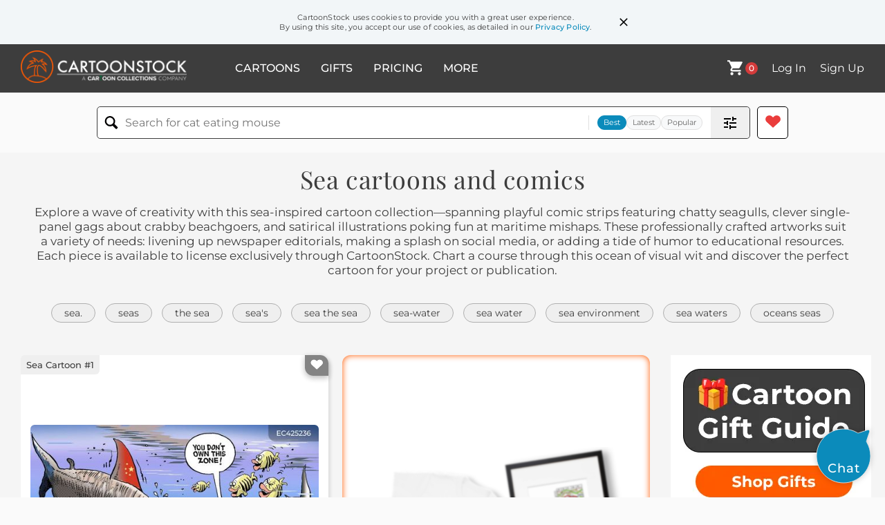

--- FILE ---
content_type: text/html; charset=UTF-8
request_url: https://www.cartoonstock.com/directory/s/sea.asp
body_size: 36283
content:
 <!doctype html><html lang="en"><head><script>// Define dataLayer and the gtag function.
			window.dataLayer = window.dataLayer || [];
			function gtag(){dataLayer.push(arguments);}
			
			// Set default consent to 'denied' as a placeholder
			// Determine actual values based on your own requirements
			gtag('consent', 'default', {
				'ad_storage': 'denied',
				'ad_user_data': 'denied',
				'ad_personalization': 'denied',
				'analytics_storage': 'granted',
				'region': ['AT', 'CH', 'BE', 'BG', 'HR', 'CY', 'CZ', 'DK', 'EE', 'FI', 'FR', 'DE', 'GR', 'HU', 'IS', 'IE', 'IT', 'LV', 'LI', 'LT', 'LU', 'MT', 'NL', 'NO', 'PL', 'PT', 'RO', 'SK', 'SI', 'ES', 'SE', 'GB']
			});

			// Bot traffic filtering: Capture screen resolution and traffic type
			(() => {			
				window.dataLayer.push({
					'js_screen_resolution': window.screen.width + 'x' + window.screen.height,
					'traffic_type': 'external'
				});
			})();</script><script>(function(w,d,s,l,i){w[l]=w[l]||[];w[l].push({'gtm.start':
			new Date().getTime(),event:'gtm.js'});var f=d.getElementsByTagName(s)[0],
			j=d.createElement(s),dl=l!='dataLayer'?'&l='+l:'';j.async=true;j.src=
			'https://www.googletagmanager.com/gtm.js?id='+i+dl;f.parentNode.insertBefore(j,f);
			})(window,document,'script','dataLayer','GTM-NJ6GGMC');</script><script>(function(c,l,a,r,i,t,y){
				c[a]=c[a]||function(){(c[a].q=c[a].q||[]).push(arguments)};
				t=l.createElement(r);t.async=1;t.src="https://www.clarity.ms/tag/"+i;
				y=l.getElementsByTagName(r)[0];y.parentNode.insertBefore(t,y);
			})(window, document, "clarity", "script", "h7u1cnmhjr");

			window.clarity("consent")</script><script>window.addEventListener('DOMContentLoaded', () => {
                (function(e,t,o,n,p,r,i){e.visitorGlobalObjectAlias=n;e[e.visitorGlobalObjectAlias]=e[e.visitorGlobalObjectAlias]||function(){(e[e.visitorGlobalObjectAlias].q=e[e.visitorGlobalObjectAlias].q||[]).push(arguments)};e[e.visitorGlobalObjectAlias].l=(new Date).getTime();r=t.createElement("script");r.src=o;r.async=true;i=t.getElementsByTagName("script")[0];i.parentNode.insertBefore(r,i)})(window,document,"https://diffuser-cdn.app-us1.com/diffuser/diffuser.js","vgo");
                vgo('setAccount', '475737387');
                vgo('setTrackByDefault', true);
                vgo('process');
            })</script><script>(function(w,d,t,r,u){var f,n,i;w[u]=w[u]||[],f=function(){var o={ti:"187010216"};o.q=w[u],w[u]=new UET(o),w[u].push("pageLoad")},n=d.createElement(t),n.src=r,n.async=1,n.onload=n.onreadystatechange=function(){var s=this.readyState;s&&s!=="loaded"&&s!=="complete"||(f(),n.onload=n.onreadystatechange=null)},i=d.getElementsByTagName(t)[0],i.parentNode.insertBefore(n,i)})(window,document,"script","//bat.bing.com/bat.js","uetq");</script>  <script async src="https://pagead2.googlesyndication.com/pagead/js/adsbygoogle.js?client=ca-pub-2523475217111992" crossorigin="anonymous"></script><script>(adsbygoogle = window.adsbygoogle || []).push({});</script>  <meta charset="UTF-8"/><meta name="viewport" content="width=device-width,initial-scale=1"/><meta name="description" content="Sea funny cartoons from CartoonStock directory - the world's largest on-line collection of cartoons and comics."><meta name="keywords" content="Sea cartoons, Sea funny, cartoon pictures, cartoon image, cartoon, comic, comics, cartoon images, cartoon picture, cartoons"><meta name="title" content="Sea Cartoons and Comics - funny pictures from CartoonStock"> <link rel='canonical' href='https://www.cartoonstock.com/directory/s/sea.asp'/> <link rel="preload" href="https://images.cartoonstock.com/lowres/politics-international_court-south_china_sea_dispute-china-philippines-malaysia-EC425236_low.jpg" as="image" /><link rel="preload" href="https://images.cartoonstock.com/lowres/politics-houthis_blocus_in_red_sea-yemen_in_world_terror-houthis_as_irans_proxy-cartoons--EC437872_low.jpg" as="image" /><link rel="preload" href="https://images.cartoonstock.com/lowres/animals-shoe-footwear-sponsorship-marketing-promotion-CS656097_low.jpg" as="image" /> <link rel="apple-touch-icon" sizes="180x180" href="https://assets.cartoonstock.com/images/favicons/apple-touch-icon.png"/><link rel="icon" type="image/png" sizes="192x192" href="https://assets.cartoonstock.com/images/favicons/android-chrome-192x192.png"/><link rel="icon" type="image/png" sizes="32x32" href="https://assets.cartoonstock.com/images/favicons/favicon-32x32.png"/><link rel="icon" type="image/png" sizes="16x16" href="https://assets.cartoonstock.com/images/favicons/favicon-16x16.png"/><link rel="manifest" href="https://assets.cartoonstock.com/images/favicons/manifest.json"/><meta name="apple-mobile-web-app-capable" content="yes"/><meta name="apple-mobile-web-app-title" content="Cartoon Collections"/><meta name="mobile-web-app-capable" content="yes"/><meta name="msapplication-TileColor" content="#FFFFFF"/><meta name="msapplication-TileImage" content="/mstile-144x144.png"/><meta name="theme-color" content="#ff5a00"/><script src="https://cdn.socket.io/4.7.2/socket.io.min.js"></script><script src="https://cdn.jsdelivr.net/npm/marked/marked.min.js"></script><title>Sea Cartoons and Comics - funny pictures from CartoonStock</title><meta name="p:domain_verify" content="ee133de7f12a84575711c25522ee1e9b"/><script>window.addEventListener('DOMContentLoaded', () => {
				!function(f,b,e,v,n,t,s)
				{if(f.fbq)return;n=f.fbq=function(){n.callMethod?
				n.callMethod.apply(n,arguments):n.queue.push(arguments)};
				if(!f._fbq)f._fbq=n;n.push=n;n.loaded=!0;n.version='2.0';
				n.queue=[];t=b.createElement(e);t.async=!0;
				t.src=v;s=b.getElementsByTagName(e)[0];
				s.parentNode.insertBefore(t,s)}(window, document,'script',
				'https://connect.facebook.net/en_US/fbevents.js');
				fbq('init', '2646192748955096');
				fbq('track', 'PageView');
			})</script><noscript><img height="1" width="1" style="display:none" src="https://www.facebook.com/tr?id=2646192748955096&ev=PageView&noscript=1" alt="facebook pixel"/></noscript> <script type="application/ld+json">
	[{
			"@context": "https://schema.org/",
			"@type": "ImageObject",
			"contentUrl": "https://images.cartoonstock.com/lowres/politics-international_court-south_china_sea_dispute-china-philippines-malaysia-EC425236_low.jpg",
			"acquireLicensePage": "https://www.cartoonstock.com/cartoon?searchID=EC425236",
			"license": "https://www.cartoonstock.com/license-agreement",
			"creditText": "Paresh Nath via CartoonStock - https://www.cartoonstock.com/cartoon?searchID=EC425236",
			"caption": "Court order on S. China sea",
			"keywords": "international court, un tribunal, south china sea dispute, court verdict, china, usa, philippines, japan, malaysia, taiwan, vietnam, brunei, artificial island, shark, maritime law, territorial dispute, sovereignty, international relations, legal ruling, arbitration case, geopolitical conflict, east asia, asean, united nations convention on the law of the sea (unclos), pacific ocean, geopolitics, naval presence, regional tension, diplomatic resolution, unclos tribunal, naval ships, militarization, strategic importance, sea boundaries, economic interests, political influence, regional cooperation, southeast asia, power struggle, regional stability, international law, compliance, maritime boundaries, territorial claims, regional security, international court of justice, unclos provisions",
			"creator": {
			  "@type": "Person",
			  "name": "Paresh Nath"
			 },
			"copyrightNotice": "Paresh Nath via CartoonStock - https://www.cartoonstock.com/cartoon?searchID=EC425236"
		},{
			"@context": "https://schema.org/",
			"@type": "ImageObject",
			"contentUrl": "https://images.cartoonstock.com/lowres/politics-houthis_blocus_in_red_sea-yemen_in_world_terror-houthis_as_irans_proxy-cartoons--EC437872_low.jpg",
			"acquireLicensePage": "https://www.cartoonstock.com/cartoon?searchID=EC437872",
			"license": "https://www.cartoonstock.com/license-agreement",
			"creditText": "Michel Kichka via CartoonStock - https://www.cartoonstock.com/cartoon?searchID=EC437872",
			"caption": "Houthis blocus in Red Sea",
			"keywords": "houthis blocus in red sea, houthis attacks on world sea traffic, yemen in world terror, yemen attacks usa ships, houthis as irans proxy, conflict, middle east, yemen crisis, houthi rebels, red sea blockade, maritime security, international relations, global politics, naval operations, naval blockades, regional instability, iran influence, proxy war, insurgency, maritime trade routes, sea transportation, strategic chokepoints, military tension, foreign policy, security threats, geopolitical tensions, military conflict",
			"creator": {
			  "@type": "Person",
			  "name": "Michel Kichka"
			 },
			"copyrightNotice": "Michel Kichka via CartoonStock - https://www.cartoonstock.com/cartoon?searchID=EC437872"
		},{
			"@context": "https://schema.org/",
			"@type": "ImageObject",
			"contentUrl": "https://images.cartoonstock.com/lowres/animals-shoe-footwear-sponsorship-marketing-promotion-CS656097_low.jpg",
			"acquireLicensePage": "https://www.cartoonstock.com/cartoon?searchID=CS656097",
			"license": "https://www.cartoonstock.com/license-agreement",
			"creditText": "Chris Wildt via CartoonStock - https://www.cartoonstock.com/cartoon?searchID=CS656097",
			"caption": "&ldquo;If it weren&rsquo;t for the lucrative shoe endorsement, I would never have left the sea.&rdquo;",
			"keywords": "shoe, sneakers, footwear, endorsement, sponsorship, backing, marketing, advertising, promotion, influencer, spokesperson, pitchman, brand, branding, monetization, commercialization, profit, incentive, motivation, inducement, lucrative, profitable, well-paid, contract, deal, agreement, fish, aquatic, marine, evolution, adaptation, selection, transition, migration, shift, amphibious, terrestrial, land-based, walking, striding, stepping, shoreline, shore, coastline, sports, athletic, athlete, sponsor, endorse, promote, advertise, product, consumerism, persuasion, shoe endorsement, sneaker sponsorship, walking fish, leaving the sea, from sea to land, evolution of life, sports marketing, brand deal, influencer culture, marketing incentives",
			"creator": {
			  "@type": "Person",
			  "name": "Chris Wildt"
			 },
			"copyrightNotice": "Chris Wildt via CartoonStock - https://www.cartoonstock.com/cartoon?searchID=CS656097"
		},{
			"@context": "https://schema.org/",
			"@type": "ImageObject",
			"contentUrl": "https://images.cartoonstock.com/lowres/politics-sea_force-fleet-arms-pirates-somalia-EC300211_low.jpg",
			"acquireLicensePage": "https://www.cartoonstock.com/cartoon?searchID=EC300211",
			"license": "https://www.cartoonstock.com/license-agreement",
			"creditText": "Hajo de Reijger  via CartoonStock - https://www.cartoonstock.com/cartoon?searchID=EC300211",
			"caption": "sea force",
			"keywords": "sea force, marine, fleet, weapons, arms, guns, pirates, piracy, somalia, violence, naval forces, maritime, navy, warships, battleships, submarines, naval operations, maritime security, maritime domain awareness, naval combat, naval warfare, sea battles, maritime law enforcement, piracy at sea, maritime terrorism, naval strength, coastal defense, naval fleet, ship warfare, maritime trade, naval strategy, naval power, naval technology, naval operations, maritime disputes, maritime boundaries, maritime surveillance, marine life, underwater, ocean exploration, deep sea",
			"creator": {
			  "@type": "Person",
			  "name": "Hajo de Reijger "
			 },
			"copyrightNotice": "Hajo de Reijger  via CartoonStock - https://www.cartoonstock.com/cartoon?searchID=EC300211"
		},{
			"@context": "https://schema.org/",
			"@type": "ImageObject",
			"contentUrl": "https://images.cartoonstock.com/lowres/computers-laptop-computer-keys-sand-grains-CS648683_low.jpg",
			"acquireLicensePage": "https://www.cartoonstock.com/cartoon?searchID=CS648683",
			"license": "https://www.cartoonstock.com/license-agreement",
			"creditText": "Jerry King via CartoonStock - https://www.cartoonstock.com/cartoon?searchID=CS648683",
			"caption": "&quot;You got so much sand in your laptop it's starting to attract sea animals.&quot;",
			"keywords": "laptop, notebook, computer, keyboard, keys, keypad, sand, grit, grains, beach, seaside, shore, crab, crustacean, shellfish, attraction, lure, draw, contamination, debris, dirt, cleaning, maintenance, upkeep, damage, malfunction, breakdown, clutter, mess, untidiness, vacation, holiday, trip, marine, oceanic, sea, ingress, infiltration, intrusion, clogging, jamming, sticking, aftermath, residue, remnant, hygiene, cleanliness, care, sand in laptop, crab on keyboard, attracting sea animals, beach and technology, post-vacation mess, computer cleaning, device contamination, gritty keyboard, beach vacation aftermath, protect your electronics",
			"creator": {
			  "@type": "Person",
			  "name": "Jerry King"
			 },
			"copyrightNotice": "Jerry King via CartoonStock - https://www.cartoonstock.com/cartoon?searchID=CS648683"
		},{
			"@context": "https://schema.org/",
			"@type": "ImageObject",
			"contentUrl": "https://images.cartoonstock.com/lowres/restaurants-sand-crunchy-substitution-waiter-restaurant-CS653566_low.jpg",
			"acquireLicensePage": "https://www.cartoonstock.com/cartoon?searchID=CS653566",
			"license": "https://www.cartoonstock.com/license-agreement",
			"creditText": "Jerry King via CartoonStock - https://www.cartoonstock.com/cartoon?searchID=CS653566",
			"caption": "&quot;If your food is a little crunchy, it's because we ran out of sea salt and replaced it with sea sand.&quot;",
			"keywords": "sand, salt, crunchy, gritty, substitution, shortage, waiter, server, restaurant, diners, customer, contamination, hygiene, safety, quality, complaint, apology, kitchen, supply, blunder, mistake, cost-cutting, corner-cutting, texture, granules, grit, seasoning, stockout, oversight, explanation, sea sand, sea salt, replaced with sand, crunchy food, gritty texture, ingredient substitution, supply shortage, cutting corners, health code violation, customer complaint, kitchen blunder, poor quality control, restaurant service, out of sea salt",
			"creator": {
			  "@type": "Person",
			  "name": "Jerry King"
			 },
			"copyrightNotice": "Jerry King via CartoonStock - https://www.cartoonstock.com/cartoon?searchID=CS653566"
		},{
			"@context": "https://schema.org/",
			"@type": "ImageObject",
			"contentUrl": "https://images.cartoonstock.com/lowres/myths-legends-sea_captain-story-sea_monster-ship-stomach-CS615936_low.jpg",
			"acquireLicensePage": "https://www.cartoonstock.com/cartoon?searchID=CS615936",
			"license": "https://www.cartoonstock.com/license-agreement",
			"creditText": "Wiley Miller via CartoonStock - https://www.cartoonstock.com/cartoon?searchID=CS615936",
			"caption": "&quot;The sea stahted bubblin'...nevah a good sign.&quot;  &quot;Then the watah opened up into an upside-down tohnado.&quot;  &quot;Just when I thought things couldn't get any wahnse...&quot;  &quot;...I realized we wah doomed.&quot;  &quot;Uh...yawn'r sittin' right heah, Eddie, so...&quot;  &quot;Wait for it...&quot;  &quot;And there it is.&quot;  &quot;The holiday supply chain issue was wahnse than anyone could have imagined.&quot;",
			"keywords": "sea captain, tall tale, story, narration, sea monster, swallowed, ship, creature, stomach, santa claus, holiday, supply chain, issue, problem, challenge, shipping, transportation, delivery, disaster, whimsical, comic, comic strip., sailor, storytelling, imagination, fantasy, sea creature, swallowed whole, christmas, supply chain issue, supply chain problem, logistics, christmas delivery, sea adventure, nautical, holiday season, imaginative storytelling, anecdote, comical narrative, fantasy world, unexpected twist",
			"creator": {
			  "@type": "Person",
			  "name": "Wiley Miller"
			 },
			"copyrightNotice": "Wiley Miller via CartoonStock - https://www.cartoonstock.com/cartoon?searchID=CS615936"
		},{
			"@context": "https://schema.org/",
			"@type": "ImageObject",
			"contentUrl": "https://images.cartoonstock.com/lowres/environmental-issues-moai-statues-stone-coastline-sea-CS646350_low.jpg",
			"acquireLicensePage": "https://www.cartoonstock.com/cartoon?searchID=CS646350",
			"license": "https://www.cartoonstock.com/license-agreement",
			"creditText": "Bob Lawton via CartoonStock - https://www.cartoonstock.com/cartoon?searchID=CS646350",
			"caption": "'These rising sea levels worry me too'",
			"keywords": "moai, rapa nui, statues, monument, stone, island, coastline, ocean, sea, flooding, inundation, deluge, climate, warming, erosion, shoreline, coast, buoyancy, float, lifebuoy, giraffe, polkadots, adaptation, resilience, preparedness, risk, heritage, archaeology, ancient, pacific, conservation, environment, submergence, encroachment, rising sea levels, sea level rise, easter island heads, cultural heritage at risk, island flooding, coastal erosion, ocean encroachment, climate adaptation, environmental awareness, giraffe pool float, inflatable swim ring, saving the statues, threatened coastlines, sinking islands",
			"creator": {
			  "@type": "Person",
			  "name": "Bob Lawton"
			 },
			"copyrightNotice": "Bob Lawton via CartoonStock - https://www.cartoonstock.com/cartoon?searchID=CS646350"
		},{
			"@context": "https://schema.org/",
			"@type": "ImageObject",
			"contentUrl": "https://images.cartoonstock.com/lowres/animals-sea_creatures-anthropomorphic-turtles-crabs-longevity-CS618641_low.jpg",
			"acquireLicensePage": "https://www.cartoonstock.com/cartoon?searchID=CS618641",
			"license": "https://www.cartoonstock.com/license-agreement",
			"creditText": "Jim Toomey via CartoonStock - https://www.cartoonstock.com/cartoon?searchID=CS618641",
			"caption": "&quot;Doesn't seem fair, does it?&quot;  &quot;Pardon?&quot;  &quot;You know... the whole life expectancy thing.&quot;  &quot;I mean, sea turtles live to be like what? A thousand?&quot;  &quot;Ballpark.&quot;  &quot;And crab lifespans are tragically short... A brief, radiant flash of brilliance in comparison!&quot;  &quot;It's just plain wrong!&quot;  &quot;You know, a lot of that has to do with the choices we make in life.&quot;  &quot;Hogwash!&quot;  &quot;Look! I'm riding an elevator!&quot;  &quot;Have fun.&quot;",
			"keywords": "sea creatures, sea life, anthropomorphic, turtle, turtles, crab, crabs, lifespan, longevity, life expectancy, choices, lifestyle, health, wisdom, aging, life choices, cartoon humor, satirical cartoon, elder, aging process, ignorance, misunderstanding, elevator, misinterpretation, comic strip, marine life, creature comforts, long life, short life, longevity contrast, youthful ignorance, foolish choices, misjudgment, misconception, wildlife caricature, animal cartoon, sea turtle, sea turtles, choices in life, cartoon strip, grumpy crab, wise turtle, metaphor, sagacity, short-lived, long-lived, contrasting lifespans",
			"creator": {
			  "@type": "Person",
			  "name": "Jim Toomey"
			 },
			"copyrightNotice": "Jim Toomey via CartoonStock - https://www.cartoonstock.com/cartoon?searchID=CS618641"
		},{
			"@context": "https://schema.org/",
			"@type": "ImageObject",
			"contentUrl": "https://images.cartoonstock.com/lowres/animals-sea_creatures-marine_animals-sea_snake-shark-mistaken_identity-CS618728_low.jpg",
			"acquireLicensePage": "https://www.cartoonstock.com/cartoon?searchID=CS618728",
			"license": "https://www.cartoonstock.com/license-agreement",
			"creditText": "Jim Toomey via CartoonStock - https://www.cartoonstock.com/cartoon?searchID=CS618728",
			"caption": "&quot;Sherman's Lagoon  Good heavens! It's a deadly sea snake! And he's headed this way.  Hi. I'm Sam. Everybody thinks I'm a deadly sea snake, but I'm not.  No? Nope. I'm a ringed snake eel.  We may look dangerous, but we're completely harmless. Huh!  Augh!  The ocean never ceases to amaze me. You eat something new every day.&quot;",
			"keywords": "sea creatures, ocean life, marine animals, anthropomorphic, sea snake, ringed snake eel, shark, crab, mistaken identity, harmless, dangerous, deception, surprise, eating habits, fish diet, predator, prey, misunderstanding, underwater world, marine habitat, wildlife, ocean food chain, marine biology., ocean, sea, marine life, underwater, animals, creatures, eel, cuisine, mistaken for, wildlife, illustration",
			"creator": {
			  "@type": "Person",
			  "name": "Jim Toomey"
			 },
			"copyrightNotice": "Jim Toomey via CartoonStock - https://www.cartoonstock.com/cartoon?searchID=CS618728"
		},{
			"@context": "https://schema.org/",
			"@type": "ImageObject",
			"contentUrl": "https://images.cartoonstock.com/lowres/environment-climate-change-deep_sea_mining-seabed_mining-deep_sea_exploitation-environmental_impact-habitat_destruction-CS641582_low.jpg",
			"acquireLicensePage": "https://www.cartoonstock.com/cartoon?searchID=CS641582",
			"license": "https://www.cartoonstock.com/license-agreement",
			"creditText": "Tjeerd Royaards via CartoonStock - https://www.cartoonstock.com/cartoon?searchID=CS641582",
			"caption": "Gluttony Inc. Deep Sea Mining",
			"keywords": "deep sea mining, ocean mining, seabed mining, marine mining, deep sea exploitation, resource extraction, environmental impact, ocean floor degradation, habitat destruction, marine conservation, ecological damage, corporate greed, industrial exploitation, environmental destruction, commercial mining, oceanic resources, mineral extraction, marine ecosystem, underwater mining, ecological concerns, seabed destruction, corporate monsters, industrial machines, mining corporations, angler fish, marine wildlife, sea creatures, underwater species, ocean floor, seabed, regulations, permits, ocean resources, mineral resources, environmental fears, marine habitat, corporate exploitation, profit motive, industrial greed, environmental satire, sustainability issues, resource depletion, ocean conservation, corporate responsibility, deep sea ecosystem, marine biodiversity, environmental threats, corporate appetite, mining industry, deep sea resources, ocean floor mining, environmental consequences, mining companies devouring ocean floor, corporate greed destroying marine life, industrial exploitation of seabed, underwater resource extraction impact, mining machines threatening sea creatures",
			"creator": {
			  "@type": "Person",
			  "name": "Tjeerd Royaards"
			 },
			"copyrightNotice": "Tjeerd Royaards via CartoonStock - https://www.cartoonstock.com/cartoon?searchID=CS641582"
		},{
			"@context": "https://schema.org/",
			"@type": "ImageObject",
			"contentUrl": "https://images.cartoonstock.com/lowres/environmental-issues-sea_level-rising_seas-global_warming-flood-inundation-CS638634_low.jpg",
			"acquireLicensePage": "https://www.cartoonstock.com/cartoon?searchID=CS638634",
			"license": "https://www.cartoonstock.com/license-agreement",
			"creditText": "Fran via CartoonStock - https://www.cartoonstock.com/cartoon?searchID=CS638634",
			"caption": "I don&rsquo;t think there&rsquo;s any need to panic, sea levels won&rsquo;t reach head height for at least another 5 years.",
			"keywords": "sea-level, sea-levels, rising-seas, climate-change, global-warming, climate-crisis, flood, flooding, inundation, complacency, denial, procrastination, office, workplace, business-office, risk, hazard, danger, timeline, prediction, boss, manager, executive, mug, coffee-cup, wading, submerged, waterlogged, rising sea levels, climate change denial, flooded office, optimism bias, business as usual, environmental complacency, disaster planning, risk communication, too little too late, five-year timeline",
			"creator": {
			  "@type": "Person",
			  "name": "Fran"
			 },
			"copyrightNotice": "Fran via CartoonStock - https://www.cartoonstock.com/cartoon?searchID=CS638634"
		},{
			"@context": "https://schema.org/",
			"@type": "ImageObject",
			"contentUrl": "https://images.cartoonstock.com/lowres/politics-sea_life-marine_life-underwater-donald_trump-politicians-CX931091_low.jpg",
			"acquireLicensePage": "https://www.cartoonstock.com/cartoon?searchID=CX931091",
			"license": "https://www.cartoonstock.com/license-agreement",
			"creditText": "Melissa Julien via CartoonStock - https://www.cartoonstock.com/cartoon?searchID=CX931091",
			"caption": "Sea Life",
			"keywords": "sea life, sea creature, marine life, ocean, underwater, oceanic, donald trump, anemone, politicians, republican, republicans, clams, marine creatures, political humor, caricature, underwater scene, marine environment, aquatic, coral reef, marine, ocean life, sea creatures, republican politicians, government, donald j. trump, political satire, underwater world, marine animals, anemones, undersea, ocean fauna, aquatic life, american politics, political figures, marine ecosystem, conservative party, donald trump, republican, republicans",
			"creator": {
			  "@type": "Person",
			  "name": "Melissa Julien"
			 },
			"copyrightNotice": "Melissa Julien via CartoonStock - https://www.cartoonstock.com/cartoon?searchID=CX931091"
		},{
			"@context": "https://schema.org/",
			"@type": "ImageObject",
			"contentUrl": "https://images.cartoonstock.com/lowres/environmental-issues-beach-ocean-water_levels-climate_change-environmental_awareness-CS631151_low.jpg",
			"acquireLicensePage": "https://www.cartoonstock.com/cartoon?searchID=CS631151",
			"license": "https://www.cartoonstock.com/license-agreement",
			"creditText": "Jack via CartoonStock - https://www.cartoonstock.com/cartoon?searchID=CS631151",
			"caption": "&quot;I'm not walking all the way down there, I'll just wait for the sea levels to rise.&quot;",
			"keywords": "beach, shore, ocean, sea, water levels, rising sea levels, climate change, global warming, environmental awareness, kid, child, parent, father, son, sandcastle, sandcastles, witty, clever, social commentary, awareness, future planning, environmental impact, coastal, witty remark, sea level rise, environment, environmental issues, sand, bucket, walk, lazy, lazy kid, adaptation, future, sea levels, rise, coastline, coast, ecology, environmentalist",
			"creator": {
			  "@type": "Person",
			  "name": "Jack"
			 },
			"copyrightNotice": "Jack via CartoonStock - https://www.cartoonstock.com/cartoon?searchID=CS631151"
		},{
			"@context": "https://schema.org/",
			"@type": "ImageObject",
			"contentUrl": "https://s3.amazonaws.com/lowres.cartoonstock.com/environmental-issues-rising_sea_levels-sea-climate-climate_change-changing_climate-hkhn103_low.jpg",
			"acquireLicensePage": "https://www.cartoonstock.com/cartoon?searchID=CS342573",
			"license": "https://www.cartoonstock.com/license-agreement",
			"creditText": "Ham Khan via CartoonStock - https://www.cartoonstock.com/cartoon?searchID=CS342573",
			"caption": "The sea 2050.",
			"keywords": "rising sea levels, earth, sea, seas, climate, climates, climate change, climate changes, changing climate, temperature, temperatures, rising temperature, rising temperatures, icecap, icecaps, ice-cap, ice-caps, melting ice caps, melting ice-caps, global warming, melt, melts",
			"creator": {
			  "@type": "Person",
			  "name": "Ham Khan"
			 },
			"copyrightNotice": "Ham Khan via CartoonStock - https://www.cartoonstock.com/cartoon?searchID=CS342573"
		},{
			"@context": "https://schema.org/",
			"@type": "ImageObject",
			"contentUrl": "https://images.cartoonstock.com/lowres/animals-sea_lion-animal_mix_up-marine_mammals-service_window-clerk-CC904461_low.jpg",
			"acquireLicensePage": "https://www.cartoonstock.com/cartoon?searchID=CC904461",
			"license": "https://www.cartoonstock.com/license-agreement",
			"creditText": "Charlie Hankin via CartoonStock - https://www.cartoonstock.com/cartoon?searchID=CC904461",
			"caption": "&quot;Wrong window. I&rsquo;m a sea lion. You need an otter.&quot;",
			"keywords": "sea lion, otter, animal mix-up, animal confusion, marine mammals, customer service, service window, counter, clerk, anthropomorphic animals, animal workers, mistaken identity, wrong window, animal pun, visual wordplay, animal office, marine life humor, aquatic animals, sea creature jobs, animal bureaucracy, misunderstanding, wildlife in workplace, animal-human interaction, aquarium humor, zoo humor",
			"creator": {
			  "@type": "Person",
			  "name": "Charlie Hankin"
			 },
			"copyrightNotice": "Charlie Hankin via CartoonStock - https://www.cartoonstock.com/cartoon?searchID=CC904461"
		},{
			"@context": "https://schema.org/",
			"@type": "ImageObject",
			"contentUrl": "https://lowres.cartooncollections.com/seahorses-sea_cows-pregnancy-unrealistic_expectancy-horses-social-issues-WC900932_low.jpg",
			"acquireLicensePage": "https://www.cartoonstock.com/cartoon?searchID=WC900932",
			"license": "https://www.cartoonstock.com/license-agreement",
			"creditText": "Tommy Siegel via CartoonStock - https://www.cartoonstock.com/cartoon?searchID=WC900932",
			"caption": "Seahorse vs. Sea Cow",
			"keywords": "seahorse, seahorses, sea cow, sea cows, male, pregnancy, pregnancies, unrealistic expectancy, horse, horses, marine life, marine biology, marine biologist, marine biologists, mermaid, mermaids, commentary, commentaries, human males, sea creatures, ocean life, marine ecosystem, underwater world, male pregnancy, male parental behavior, gender roles, seagrass, aquatic plants, herbivores, marine herbivores, marine mammals, quirky juxtaposition, cartoon animals, ocean predators, ocean conservation, natural habitats, plant-animal interactions, marine food chain, aquatic environments, benthic zones, aquatic adaptation, coral reefs",
			"creator": {
			  "@type": "Person",
			  "name": "Tommy Siegel"
			 },
			"copyrightNotice": "Tommy Siegel via CartoonStock - https://www.cartoonstock.com/cartoon?searchID=WC900932"
		},{
			"@context": "https://schema.org/",
			"@type": "ImageObject",
			"contentUrl": "https://images.cartoonstock.com/lowres/environmental-issues-rising_sea_levels-submarine-periscope-essential-global_warming-WJ901334_low.jpg",
			"acquireLicensePage": "https://www.cartoonstock.com/cartoon?searchID=WJ901334",
			"license": "https://www.cartoonstock.com/license-agreement",
			"creditText": "Jim Bertram via CartoonStock - https://www.cartoonstock.com/cartoon?searchID=WJ901334",
			"caption": "&quot;Rising sea levels.&quot;",
			"keywords": "rising sea levels, sea level rise, submarine, submarines, periscope, necessity, essential, climate change, global warming, environmental, environment, flood, flooding, water level, ocean, oceanic, marine, navy, aquatic, underwater, vessel, transportation, extreme, witty, concept, creativity, crisis, marine life, humorous illustration, sea, oceanography, nautical, environmental concern, marine biology",
			"creator": {
			  "@type": "Person",
			  "name": "Jim Bertram"
			 },
			"copyrightNotice": "Jim Bertram via CartoonStock - https://www.cartoonstock.com/cartoon?searchID=WJ901334"
		},{
			"@context": "https://schema.org/",
			"@type": "ImageObject",
			"contentUrl": "https://images.cartoonstock.com/lowres/art-wanderer_above_the_sea_of_fog-cell-cellphone-mobile-smartphone-WC902145_low.jpg",
			"acquireLicensePage": "https://www.cartoonstock.com/cartoon?searchID=WC902145",
			"license": "https://www.cartoonstock.com/license-agreement",
			"creditText": "Ellis Rosen via CartoonStock - https://www.cartoonstock.com/cartoon?searchID=WC902145",
			"caption": "Wanderer Dropping Phone above the Sea of Fog",
			"keywords": "wanderer above the sea of fog, caspar david friedrich, cell, cells, cellphone, cellphones, mobile, mobiles, smartphone, smartphones, art history, art historian, art historians, art critic, art critics, modern update, modern adaptation, famous artwork, romantic, romantics, digital age, technology, disconnect, solitude, introspection, self-reflection, mindfulness, scenic, breathtaking, panoramic, grandeur, nature, landscape, horizon, wanderlust, adventure, exploration, hiker, backpacker, trekker, mountaineer, scenic route",
			"creator": {
			  "@type": "Person",
			  "name": "Ellis Rosen"
			 },
			"copyrightNotice": "Ellis Rosen via CartoonStock - https://www.cartoonstock.com/cartoon?searchID=WC902145"
		},{
			"@context": "https://schema.org/",
			"@type": "ImageObject",
			"contentUrl": "https://images.cartoonstock.com/lowres/miscellaneous-message_in_a_bottle-bottles-hearts-love_hearts-seas-WC900771_low.jpg",
			"acquireLicensePage": "https://www.cartoonstock.com/cartoon?searchID=WC900771",
			"license": "https://www.cartoonstock.com/license-agreement",
			"creditText": "Allan McDonald via CartoonStock - https://www.cartoonstock.com/cartoon?searchID=WC900771",
			"caption": "A heart in a bottle floating above a deep, dark sea",
			"keywords": "message in a bottle, bottle, bottles, heart, hearts, love heart, love hearts, sea, seas, ocean, oceans, ocean depths, ocean depth, stormy sea, stormy seas, love, dating, date, dates, looking for love, metaphor, metaphors, metaphorical, loneliness, isolation, emotional depth, sorrow, grief, pain, hopelessness, despair, symbolism, allegory, imagery, deep emotions, heartache, longing, yearning, quest, adventure, survival, discovery, deep sea exploration, oceanography",
			"creator": {
			  "@type": "Person",
			  "name": "Allan McDonald"
			 },
			"copyrightNotice": "Allan McDonald via CartoonStock - https://www.cartoonstock.com/cartoon?searchID=WC900771"
		},{
			"@context": "https://schema.org/",
			"@type": "ImageObject",
			"contentUrl": "https://lowres.cartooncollections.com/the_news-presidential_election_2020-vote-voting-states-weather-WC900513_low.jpg",
			"acquireLicensePage": "https://www.cartoonstock.com/cartoon?searchID=WC900513",
			"license": "https://www.cartoonstock.com/license-agreement",
			"creditText": "Jody Zellman via CartoonStock - https://www.cartoonstock.com/cartoon?searchID=WC900513",
			"caption": "&quot;What looked to be a surprise blue state surge turns out to have only been a precipitous rise in sea level.&quot;",
			"keywords": "news, the news, presidential election, presidential election 2020, race for the whitehouse, vote, votes, voting, state, states, blue state, surprise, surprises, surprising, john biden, donald trump, count, counts, counting, count up, counting up, rise, rises, sea level, sea levels, increase, increases, increasing, precipitous, rain, high, steep, rising sea level, rising sea levels, global warming, climate change, weather patterns, environmental disaster, natural disaster, rising tides, ocean levels, water levels, coastal communities, coastal erosion, floodwaters, floods, flooding, storm surge, hurricane, storm damage, sea level rise mitigation, greenhouse gases, carbon emissions, sustainability",
			"creator": {
			  "@type": "Person",
			  "name": "Jody Zellman"
			 },
			"copyrightNotice": "Jody Zellman via CartoonStock - https://www.cartoonstock.com/cartoon?searchID=WC900513"
		},{
			"@context": "https://schema.org/",
			"@type": "ImageObject",
			"contentUrl": "https://s3.amazonaws.com/lowres.cartoonstock.com/myths-legends-sea_monster-beach-rabelais-farouche-monsters-csl2858_low.jpg",
			"acquireLicensePage": "https://www.cartoonstock.com/cartoon?searchID=VC122802",
			"license": "https://www.cartoonstock.com/license-agreement",
			"creditText": "Gustave Dore via CartoonStock - https://www.cartoonstock.com/cartoon?searchID=VC122802",
			"caption": "On The Island of Farouche, A Sea Monster is Hauled Up the Beach (Rabelias).",
			"keywords": "sea monster, sea monsters, beach, beaches, rabelais, francois rabelais, farouche, monster, monsters, island, islands, panurge, rabelais and panurge, gargantua and pantagruel, gargantua, pantegruel",
			"creator": {
			  "@type": "Person",
			  "name": "Gustave Dore"
			 },
			"copyrightNotice": "Gustave Dore via CartoonStock - https://www.cartoonstock.com/cartoon?searchID=VC122802"
		},{
			"@context": "https://schema.org/",
			"@type": "ImageObject",
			"contentUrl": "https://s3.amazonaws.com/lowres.cartoonstock.com/business-commerce-south_sea-london_fire_monument-stock_market-wheel-wheel_of_fortune-csl1742_low.jpg",
			"acquireLicensePage": "https://www.cartoonstock.com/cartoon?searchID=VC113153",
			"license": "https://www.cartoonstock.com/license-agreement",
			"creditText": "William Hogarth via CartoonStock - https://www.cartoonstock.com/cartoon?searchID=VC113153",
			"caption": "Emblematic Print of the South Sea Bubble.",
			"keywords": "south sea, South Sea Company, London Fire Monument, 1720, stock market, crash, wheel, fortune, wheel of fortune, trade, trader, traders, trading",
			"creator": {
			  "@type": "Person",
			  "name": "William Hogarth"
			 },
			"copyrightNotice": "William Hogarth via CartoonStock - https://www.cartoonstock.com/cartoon?searchID=VC113153"
		},{
			"@context": "https://schema.org/",
			"@type": "ImageObject",
			"contentUrl": "https://images.cartoonstock.com/lowres/medical-sea-beach-coastline-tide-physician-CS621521_low.jpg",
			"acquireLicensePage": "https://www.cartoonstock.com/cartoon?searchID=CS621521",
			"license": "https://www.cartoonstock.com/license-agreement",
			"creditText": "Tim Cordell via CartoonStock - https://www.cartoonstock.com/cartoon?searchID=CS621521",
			"caption": "&quot;The sea will doctor you now.&quot;",
			"keywords": "sea, ocean, beach, shore, coastline, waves, tide, doctor, physician, medical, healthcare, treatment, therapy, nurse, receptionist, patients, waiting room, hospital, clinic, consultation, appointment, natural remedy, alternative medicine, holistic health, nature therapy, seawater, saltwater, marine therapy, the doctor will see you now, vacation",
			"creator": {
			  "@type": "Person",
			  "name": "Tim Cordell"
			 },
			"copyrightNotice": "Tim Cordell via CartoonStock - https://www.cartoonstock.com/cartoon?searchID=CS621521"
		},{
			"@context": "https://schema.org/",
			"@type": "ImageObject",
			"contentUrl": "https://images.cartoonstock.com/lowres/animals-chicken-chicken_little-chicekn_lickenfearmongering-panic-street_preacher-CX913676_low.jpg",
			"acquireLicensePage": "https://www.cartoonstock.com/cartoon?searchID=CX913676",
			"license": "https://www.cartoonstock.com/license-agreement",
			"creditText": "Kaamran Hafeez via CartoonStock - https://www.cartoonstock.com/cartoon?searchID=CX913676",
			"caption": "The sea is rising",
			"keywords": "chicken, chickens, chicken little, henny penny, chicekn lickenfearmongering, fearmonger, panic, panicking, street preacher, street preachers, doomsayer, doomsayers, sea levels, rising sea levels, global warming, climate change, environmental issues, environmental disaster, environmental crisis, environmentalist, environmentalists, environmentalism, climate change denial, climate change denier, climate change deniers, climate skeptics, climate skeptic, climate sceptics, climate sceptic, oceanography, ocean levels, marine ecosystems, coastal erosion, glacial melting, sea ice, sea currents, weather patterns, ocean circulation, sea water, coastal communities, habitat loss, marine pollution, marine conservation, reef systems, marine biodiversity, ocean acidification, greenhouse gases, carbon footprint, sustainability, renewable energy",
			"creator": {
			  "@type": "Person",
			  "name": "Kaamran Hafeez"
			 },
			"copyrightNotice": "Kaamran Hafeez via CartoonStock - https://www.cartoonstock.com/cartoon?searchID=CX913676"
		},{
			"@context": "https://schema.org/",
			"@type": "ImageObject",
			"contentUrl": "https://images.cartoonstock.com/lowres/art-wanderer-phone-mountain-accident-nature-TS900219_low.jpg",
			"acquireLicensePage": "https://www.cartoonstock.com/cartoon?searchID=TS900219",
			"license": "https://www.cartoonstock.com/license-agreement",
			"creditText": "Ellis Rosen via CartoonStock - https://www.cartoonstock.com/cartoon?searchID=TS900219",
			"caption": "Wanderer dropping phone above the sea of fog",
			"keywords": "wanderer, dropping, phone, sea of fog, mountain, travel, accident, misfortune, nature, disconnect, technology, smartphone, outdoors, peak, hiker, hiking, dropped phone, smartphone mishap, travel mishap, lost phone, nature vs  technology, mountain top, scenic view, exploration, signal loss, digital detox, losing technology, adventure, wanderlust, scenic overlook, foggy landscape, escapism, drop, cliff, precarious, mobile device, alpine, high altitude, landscapes, wilderness, wanderer above the sea of fog, homage, art parody, classical painting reference, modern twist, solitude, disconnected, disconnection, iconic pose, iconic image, modern life, unexpected twist, outdoor adventure, dramatic scenery, digital age, serenity, lost connection, no connectivity, digital loss, solitary, accident-prone, contemporary issues, classic vs  contemporary, solitude i",
			"creator": {
			  "@type": "Person",
			  "name": "Ellis Rosen"
			 },
			"copyrightNotice": "Ellis Rosen via CartoonStock - https://www.cartoonstock.com/cartoon?searchID=TS900219"
		},{
			"@context": "https://schema.org/",
			"@type": "ImageObject",
			"contentUrl": "https://images.cartoonstock.com/lowres/food-drink-dead_sea-kiosk-vendor-fish-salinity-CX928645_low.jpg",
			"acquireLicensePage": "https://www.cartoonstock.com/cartoon?searchID=CX928645",
			"license": "https://www.cartoonstock.com/license-agreement",
			"creditText": "David Gomberg via CartoonStock - https://www.cartoonstock.com/cartoon?searchID=CX928645",
			"caption": "Dead Sea Seafood",
			"keywords": "dead sea, seafood, kiosk, stand, vendor, salesman, fish, salt, salinity, irony, contradiction, impossible, barren, lifeless, inhospitable, marine life, desert, middle east, tourism, misconception, futility, absurdity, false advertising, misguided business, dead sea salesman, salty disappointment, seafood stand, barren waters",
			"creator": {
			  "@type": "Person",
			  "name": "David Gomberg"
			 },
			"copyrightNotice": "David Gomberg via CartoonStock - https://www.cartoonstock.com/cartoon?searchID=CX928645"
		},{
			"@context": "https://schema.org/",
			"@type": "ImageObject",
			"contentUrl": "https://images.cartoonstock.com/lowres/agriculture-black_sea-black_sea_grain_initiative-ukrainian_farmer-russian_invasion-united_nations-CX921960_low.jpg",
			"acquireLicensePage": "https://www.cartoonstock.com/cartoon?searchID=CX921960",
			"license": "https://www.cartoonstock.com/license-agreement",
			"creditText": "Amorim via CartoonStock - https://www.cartoonstock.com/cartoon?searchID=CX921960",
			"caption": "Black Sea Grain Deal",
			"keywords": "black sea, black sea grain deal, black sea grain initiative, ukraine, ukrainian farmer, ukrainian farmers, russian invasion, russian invasions, united nations, u.n., trade, trades, trading, safe trade, safe trades, safe trading, agricultural transaction, missile, missiles, fish, fishes, trap, traps, trapping",
			"creator": {
			  "@type": "Person",
			  "name": "Amorim"
			 },
			"copyrightNotice": "Amorim via CartoonStock - https://www.cartoonstock.com/cartoon?searchID=CX921960"
		},{
			"@context": "https://schema.org/",
			"@type": "ImageObject",
			"contentUrl": "https://images.cartoonstock.com/lowres/titanic-sub-usa-oceangate-submersible-titanic-tragedy-disaster-CX921802_low.jpg",
			"acquireLicensePage": "https://www.cartoonstock.com/cartoon?searchID=CX921802",
			"license": "https://www.cartoonstock.com/license-agreement",
			"creditText": "Clive Goddard via CartoonStock - https://www.cartoonstock.com/cartoon?searchID=CX921802",
			"caption": "Deep Sea Tour: View the Sunken Wrecks",
			"keywords": "oceangate, titan, submersible, submersibles, titanic, titanic wreck, tragedy, tragedies, disaster, disasters, catastrophe, catastrophes, sunken wreck, sunken wrecks, wreck, wrecks, deep sea tour, tourist, tourists",
			"creator": {
			  "@type": "Person",
			  "name": "Clive Goddard"
			 },
			"copyrightNotice": "Clive Goddard via CartoonStock - https://www.cartoonstock.com/cartoon?searchID=CX921802"
		},{
			"@context": "https://schema.org/",
			"@type": "ImageObject",
			"contentUrl": "https://images.cartoonstock.com/lowres/professions-advert-advertisement-commercial-ad-actor-CX918190_low.jpg",
			"acquireLicensePage": "https://www.cartoonstock.com/cartoon?searchID=CX918190",
			"license": "https://www.cartoonstock.com/license-agreement",
			"creditText": "Adam Cooper and Mat Barton via CartoonStock - https://www.cartoonstock.com/cartoon?searchID=CX918190",
			"caption": "&quot;Remember -- you're a mutant sea urchin, and your parents never loved you.&quot;",
			"keywords": "advert, adverts, advertisement, advertisements, commercial, commericals, ad, ads, actor, actors, acting, director, directors, character, characters, getting into character, sea urchin, sea urchins, mutant, mutant sea urchin, science fiction, sci-fi, unloved, neglected children, neglected child, complex character, complex characters, imaginative, think outside the box, thinking outside the box, alienation, isolation, family dynamics, toxic relationships, emotional baggage, childhood trauma, psychological complexity, dysfunctional families, unconventional characters, unconventional family structures, science fiction drama, dark humor, character development, emotional depth, psychological struggle, overcoming neglect, unconventional therapy, coping mechanisms, unconventional solutions",
			"creator": {
			  "@type": "Person",
			  "name": "Adam Cooper and Mat Barton"
			 },
			"copyrightNotice": "Adam Cooper and Mat Barton via CartoonStock - https://www.cartoonstock.com/cartoon?searchID=CX918190"
		},{
			"@context": "https://schema.org/",
			"@type": "ImageObject",
			"contentUrl": "https://images.cartoonstock.com/lowres/animals-sea-underwater-fishes-watching_tv-entertainment-CS599827_low.jpg",
			"acquireLicensePage": "https://www.cartoonstock.com/cartoon?searchID=CS599827",
			"license": "https://www.cartoonstock.com/license-agreement",
			"creditText": "Mike Stokoe via CartoonStock - https://www.cartoonstock.com/cartoon?searchID=CS599827",
			"caption": "SEA SEA TV",
			"keywords": "sea, ocean, underwater, marine life, fishes, fish, watching tv, television, entertainment, aquatic creatures, nature, underwater world, marine ecosystem, wildlife, marine biology, fish tv, aquatic television, aquatic entertainment, marine wildlife, marine diversity, marine species, marine environment, aquatic life, television program, television show, tv, watching, fish tank, aquarium, marine creatures, aquatic, sea creatures, sea life, underwater life, marine habitat, nautical, marine television, aquatic habitat, fish species",
			"creator": {
			  "@type": "Person",
			  "name": "Mike Stokoe"
			 },
			"copyrightNotice": "Mike Stokoe via CartoonStock - https://www.cartoonstock.com/cartoon?searchID=CS599827"
		},{
			"@context": "https://schema.org/",
			"@type": "ImageObject",
			"contentUrl": "https://lowres.cartooncollections.com/sea_lions-confesses-confession-sea_urchin-name-animals-CX909230_low.jpg",
			"acquireLicensePage": "https://www.cartoonstock.com/cartoon?searchID=CX909230",
			"license": "https://www.cartoonstock.com/license-agreement",
			"creditText": "Will Santino via CartoonStock - https://www.cartoonstock.com/cartoon?searchID=CX909230",
			"caption": "&quot;Okay, I have a confession. I named my sea urchin.&quot;",
			"keywords": "sea lion, sea lions, confess, confesses, confessing, confession, confessions, sea urchin, sea urchins, name, names, named, eat, eats, eating, food, diet, diets, attach, attachment, attachments, cute, embarass, embarassed, embarrassing, toy, toys, pet, pets, anthropomorphism, pet names, marine life, ocean creatures, underwater habitats, seafood, vegetarian, marine conservation, aquariums, marine biology, ecosystems, caretaker, marine environment, marine ecology, coral reefs, aquatic animals, coastal, sea creatures, marine invertebrates, underwater photography, marine research",
			"creator": {
			  "@type": "Person",
			  "name": "Will Santino"
			 },
			"copyrightNotice": "Will Santino via CartoonStock - https://www.cartoonstock.com/cartoon?searchID=CX909230"
		},{
			"@context": "https://schema.org/",
			"@type": "ImageObject",
			"contentUrl": "https://lowres.cartooncollections.com/global_warming-environmentalist-environmentalism-environmental_activists-environmental_crisis-environmental-issues-CX903987_low.jpg",
			"acquireLicensePage": "https://www.cartoonstock.com/cartoon?searchID=CX903987",
			"license": "https://www.cartoonstock.com/license-agreement",
			"creditText": "Tom Toro via CartoonStock - https://www.cartoonstock.com/cartoon?searchID=CX903987",
			"caption": "&quot;This cozy area between the smog and the sea is quite livable.&quot;",
			"keywords": "climate change, global warming, climate-change, environmentalist, environmentalists, environmentalism, environmental activist, environmental activists, climate crisis, environmental crisis, climate-crisis, smog, smogs, sea level, sea levels, ocean, oceans, rising sea levels, rising oceans, coastal living, beach lifestyle, sea breeze, oceanfront, sustainable housing, green technology, energy-efficient homes, solar power, wind power, green energy, carbon footprint, low-carbon living, eco-friendly living, urban planning, sustainable design, green cities, green architecture, pollution, air pollution, water pollution, waste management",
			"creator": {
			  "@type": "Person",
			  "name": "Tom Toro"
			 },
			"copyrightNotice": "Tom Toro via CartoonStock - https://www.cartoonstock.com/cartoon?searchID=CX903987"
		},{
			"@context": "https://schema.org/",
			"@type": "ImageObject",
			"contentUrl": "https://lowres.cartooncollections.com/beds-jumps-fun-envisage-envisaging-seasonal-celebrations-CX908569_low.jpg",
			"acquireLicensePage": "https://www.cartoonstock.com/cartoon?searchID=CX908569",
			"license": "https://www.cartoonstock.com/license-agreement",
			"creditText": "Nestor Ibañez via CartoonStock - https://www.cartoonstock.com/cartoon?searchID=CX908569",
			"caption": "Man reinacts diving entry into the sea. ",
			"keywords": "bed, beds, jump, jumps, jumping, fun, back, envisage, envisages, envisaging, back, backs, back drop, back drops, dive, dives, diving, sea, deep sea, deep sea water, deep sea diver, deep sea divers, scuba diver, scuba divers, entry, entrance, fall, falls, falling, seated, seated entry, seated entries, sensation, sensations, similarity, feeling, feeligngs, muscle memory, water sport, cliff diving, extreme sport, adrenaline, thrill, adventurous, athletic, athleticism, physical fitness, gymnastics, acrobatics, recreation, leisure activity, outdoors, water, ocean, marine life, underwater exploration, nature, marine biology, marine environment, sea creatures, aquatic",
			"creator": {
			  "@type": "Person",
			  "name": "Nestor Ibañez"
			 },
			"copyrightNotice": "Nestor Ibañez via CartoonStock - https://www.cartoonstock.com/cartoon?searchID=CX908569"
		},{
			"@context": "https://schema.org/",
			"@type": "ImageObject",
			"contentUrl": "https://s3.amazonaws.com/lowres.cartoonstock.com/animals-sea_horse-horse-saloon-cowboy-western-jdo0308_low.jpg",
			"acquireLicensePage": "https://www.cartoonstock.com/cartoon?searchID=CS223519",
			"license": "https://www.cartoonstock.com/license-agreement",
			"creditText": "Jorodo via CartoonStock - https://www.cartoonstock.com/cartoon?searchID=CS223519",
			"caption": "Sea Horse outside saloon",
			"keywords": "sea horse, sea horses, horse, horses, saloon, bar, cowboy, cowboys, western, westerns, fish, fishes",
			"creator": {
			  "@type": "Person",
			  "name": "Jorodo"
			 },
			"copyrightNotice": "Jorodo via CartoonStock - https://www.cartoonstock.com/cartoon?searchID=CS223519"
		}]
	</script> </head><body style="background-color: #fafafa;"><noscript><iframe src="https://www.googletagmanager.com/ns.html?id=GTM-NJ6GGMC" height="0" width="0" style="display:none;visibility:hidden"></iframe></noscript><cookie-notice></cookie-notice><nav-main-search data-page="directory"></nav-main-search><search-mobile data-search="false" style="z-index: 3;"></search-mobile><directory-grid-page data-api-response="{&quot;keyword&quot;:&quot;sea&quot;,&quot;description&quot;:null,&quot;description_alternative&quot;:&quot;Explore a wave of creativity with this sea-inspired cartoon collection\u2014spanning playful comic strips featuring chatty seagulls, clever single-panel gags about crabby beachgoers, and satirical illustrations poking fun at maritime mishaps. These professionally crafted artworks suit a variety of needs: livening up newspaper editorials, making a splash on social media, or adding a tide of humor to educational resources. Each piece is available to license exclusively through CartoonStock. Chart a course through this ocean of visual wit and discover the perfect cartoon for your project or publication.&quot;,&quot;meta_description&quot;:null,&quot;title&quot;:null,&quot;cartoons&quot;:[{&quot;search_id&quot;:&quot;EC425236&quot;,&quot;image_url&quot;:&quot;https:\/\/images.cartoonstock.com\/lowres\/politics-international_court-south_china_sea_dispute-china-philippines-malaysia-EC425236_low.jpg&quot;,&quot;mockups&quot;:{&quot;mug&quot;:&quot;https:\/\/productpreviews.cartooncollections.com\/EC425236-5001-5001002-3.jpg&quot;,&quot;pillow&quot;:&quot;https:\/\/productpreviews.cartooncollections.com\/EC425236-5002-5002001-0.jpg&quot;,&quot;print&quot;:&quot;https:\/\/productpreviews.cartooncollections.com\/EC425236-5003-5003002-100.jpg&quot;,&quot;tshirt&quot;:&quot;https:\/\/productpreviews.cartooncollections.com\/EC425236-5004-5004002-0.jpg&quot;,&quot;mug_webp&quot;:null,&quot;pillow_webp&quot;:&quot;https:\/\/productpreviews.cartooncollections.com\/EC425236-5002-5002001-0.webp&quot;,&quot;print_webp&quot;:null,&quot;tshirt_webp&quot;:null},&quot;title&quot;:&quot;Court order on S. China sea&quot;,&quot;cartoonist&quot;:{&quot;first_last&quot;:&quot;Paresh Nath&quot;,&quot;url&quot;:&quot;https:\/\/www.cartoonstock.com\/search?cartoonist=pareshnath&quot;,&quot;slug&quot;:&quot;pareshnath&quot;},&quot;keywords&quot;:[{&quot;keyword&quot;:&quot;international court&quot;,&quot;url&quot;:&quot;\/directory\/i\/international_court.asp&quot;},{&quot;keyword&quot;:&quot;un tribunal&quot;,&quot;url&quot;:&quot;\/directory\/u\/un_tribunal.asp&quot;},{&quot;keyword&quot;:&quot;south china sea dispute&quot;,&quot;url&quot;:&quot;\/directory\/s\/south_china_sea_dispute.asp&quot;},{&quot;keyword&quot;:&quot;court verdict&quot;,&quot;url&quot;:&quot;\/directory\/c\/court_verdict.asp&quot;},{&quot;keyword&quot;:&quot;china&quot;,&quot;url&quot;:&quot;\/directory\/c\/china.asp&quot;},{&quot;keyword&quot;:&quot;usa&quot;,&quot;url&quot;:&quot;\/directory\/u\/usa.asp&quot;},{&quot;keyword&quot;:&quot;philippines&quot;,&quot;url&quot;:&quot;\/directory\/p\/philippines.asp&quot;},{&quot;keyword&quot;:&quot;japan&quot;,&quot;url&quot;:&quot;\/directory\/j\/japan.asp&quot;},{&quot;keyword&quot;:&quot;malaysia&quot;,&quot;url&quot;:&quot;\/directory\/m\/malaysia.asp&quot;},{&quot;keyword&quot;:&quot;taiwan&quot;,&quot;url&quot;:&quot;\/directory\/t\/taiwan.asp&quot;},{&quot;keyword&quot;:&quot;vietnam&quot;,&quot;url&quot;:&quot;\/directory\/v\/vietnam.asp&quot;},{&quot;keyword&quot;:&quot;brunei&quot;,&quot;url&quot;:&quot;\/directory\/b\/brunei.asp&quot;},{&quot;keyword&quot;:&quot;artificial island&quot;,&quot;url&quot;:&quot;\/directory\/a\/artificial_island.asp&quot;},{&quot;keyword&quot;:&quot;shark&quot;,&quot;url&quot;:&quot;\/directory\/s\/shark.asp&quot;},{&quot;keyword&quot;:&quot;maritime law&quot;,&quot;url&quot;:&quot;\/directory\/m\/maritime_law.asp&quot;},{&quot;keyword&quot;:&quot;territorial dispute&quot;,&quot;url&quot;:&quot;\/directory\/t\/territorial_dispute.asp&quot;},{&quot;keyword&quot;:&quot;sovereignty&quot;,&quot;url&quot;:&quot;\/directory\/s\/sovereignty.asp&quot;},{&quot;keyword&quot;:&quot;international relations&quot;,&quot;url&quot;:&quot;\/directory\/i\/international_relations.asp&quot;},{&quot;keyword&quot;:&quot;legal ruling&quot;,&quot;url&quot;:&quot;\/directory\/l\/legal_ruling.asp&quot;},{&quot;keyword&quot;:&quot;arbitration case&quot;,&quot;url&quot;:&quot;\/directory\/a\/arbitration_case.asp&quot;},{&quot;keyword&quot;:&quot;geopolitical conflict&quot;,&quot;url&quot;:&quot;\/directory\/g\/geopolitical_conflict.asp&quot;},{&quot;keyword&quot;:&quot;east asia&quot;,&quot;url&quot;:&quot;\/directory\/e\/east_asia.asp&quot;},{&quot;keyword&quot;:&quot;asean&quot;,&quot;url&quot;:&quot;\/directory\/a\/asean.asp&quot;},{&quot;keyword&quot;:&quot;united nations convention on the law of the sea (unclos)&quot;,&quot;url&quot;:&quot;\/directory\/u\/united_nations_convention_on_the_law_of_the_sea_(unclos).asp&quot;},{&quot;keyword&quot;:&quot;pacific ocean&quot;,&quot;url&quot;:&quot;\/directory\/p\/pacific_ocean.asp&quot;},{&quot;keyword&quot;:&quot;geopolitics&quot;,&quot;url&quot;:&quot;\/directory\/g\/geopolitics.asp&quot;},{&quot;keyword&quot;:&quot;naval presence&quot;,&quot;url&quot;:&quot;\/directory\/n\/naval_presence.asp&quot;},{&quot;keyword&quot;:&quot;regional tension&quot;,&quot;url&quot;:&quot;\/directory\/r\/regional_tension.asp&quot;},{&quot;keyword&quot;:&quot;diplomatic resolution&quot;,&quot;url&quot;:&quot;\/directory\/d\/diplomatic_resolution.asp&quot;},{&quot;keyword&quot;:&quot;unclos tribunal&quot;,&quot;url&quot;:&quot;\/directory\/u\/unclos_tribunal.asp&quot;},{&quot;keyword&quot;:&quot;naval ships&quot;,&quot;url&quot;:&quot;\/directory\/n\/naval_ships.asp&quot;},{&quot;keyword&quot;:&quot;militarization&quot;,&quot;url&quot;:&quot;\/directory\/m\/militarization.asp&quot;},{&quot;keyword&quot;:&quot;strategic importance&quot;,&quot;url&quot;:&quot;\/directory\/s\/strategic_importance.asp&quot;},{&quot;keyword&quot;:&quot;sea boundaries&quot;,&quot;url&quot;:&quot;\/directory\/s\/sea_boundaries.asp&quot;},{&quot;keyword&quot;:&quot;economic interests&quot;,&quot;url&quot;:&quot;\/directory\/e\/economic_interests.asp&quot;},{&quot;keyword&quot;:&quot;political influence&quot;,&quot;url&quot;:&quot;\/directory\/p\/political_influence.asp&quot;},{&quot;keyword&quot;:&quot;regional cooperation&quot;,&quot;url&quot;:&quot;\/directory\/r\/regional_cooperation.asp&quot;},{&quot;keyword&quot;:&quot;southeast asia&quot;,&quot;url&quot;:&quot;\/directory\/s\/southeast_asia.asp&quot;},{&quot;keyword&quot;:&quot;power struggle&quot;,&quot;url&quot;:&quot;\/directory\/p\/power_struggle.asp&quot;},{&quot;keyword&quot;:&quot;regional stability&quot;,&quot;url&quot;:&quot;\/directory\/r\/regional_stability.asp&quot;},{&quot;keyword&quot;:&quot;international law&quot;,&quot;url&quot;:&quot;\/directory\/i\/international_law.asp&quot;},{&quot;keyword&quot;:&quot;compliance&quot;,&quot;url&quot;:&quot;\/directory\/c\/compliance.asp&quot;},{&quot;keyword&quot;:&quot;maritime boundaries&quot;,&quot;url&quot;:&quot;\/directory\/m\/maritime_boundaries.asp&quot;},{&quot;keyword&quot;:&quot;territorial claims&quot;,&quot;url&quot;:&quot;\/directory\/t\/territorial_claims.asp&quot;},{&quot;keyword&quot;:&quot;regional security&quot;,&quot;url&quot;:&quot;\/directory\/r\/regional_security.asp&quot;},{&quot;keyword&quot;:&quot;international court of justice&quot;,&quot;url&quot;:&quot;\/directory\/i\/international_court_of_justice.asp&quot;},{&quot;keyword&quot;:&quot;unclos provisions&quot;,&quot;url&quot;:&quot;\/directory\/u\/unclos_provisions.asp&quot;}],&quot;files&quot;:{&quot;high_res&quot;:{&quot;length&quot;:1655,&quot;width&quot;:2480}}},{&quot;search_id&quot;:&quot;EC437872&quot;,&quot;image_url&quot;:&quot;https:\/\/images.cartoonstock.com\/lowres\/politics-houthis_blocus_in_red_sea-yemen_in_world_terror-houthis_as_irans_proxy-cartoons--EC437872_low.jpg&quot;,&quot;mockups&quot;:{&quot;mug&quot;:&quot;https:\/\/productpreviews.cartooncollections.com\/EC437872-5001-5001002-3.jpg&quot;,&quot;pillow&quot;:&quot;https:\/\/productpreviews.cartooncollections.com\/EC437872-5002-5002001-0.jpg&quot;,&quot;print&quot;:&quot;https:\/\/productpreviews.cartooncollections.com\/EC437872-5003-5003002-100.jpg&quot;,&quot;tshirt&quot;:&quot;https:\/\/productpreviews.cartooncollections.com\/EC437872-5004-5004002-0.jpg&quot;,&quot;mug_webp&quot;:null,&quot;pillow_webp&quot;:&quot;https:\/\/productpreviews.cartooncollections.com\/EC437872-5002-5002001-0.webp&quot;,&quot;print_webp&quot;:null,&quot;tshirt_webp&quot;:null},&quot;title&quot;:&quot;Houthis blocus in Red Sea&quot;,&quot;cartoonist&quot;:{&quot;first_last&quot;:&quot;Michel Kichka&quot;,&quot;url&quot;:&quot;https:\/\/www.cartoonstock.com\/search?cartoonist=michelkichka&quot;,&quot;slug&quot;:&quot;michelkichka&quot;},&quot;keywords&quot;:[{&quot;keyword&quot;:&quot;houthis blocus in red sea&quot;,&quot;url&quot;:&quot;\/directory\/h\/houthis_blocus_in_red_sea.asp&quot;},{&quot;keyword&quot;:&quot;houthis attacks on world sea traffic&quot;,&quot;url&quot;:&quot;\/directory\/h\/houthis_attacks_on_world_sea_traffic.asp&quot;},{&quot;keyword&quot;:&quot;yemen in world terror&quot;,&quot;url&quot;:&quot;\/directory\/y\/yemen_in_world_terror.asp&quot;},{&quot;keyword&quot;:&quot;yemen attacks usa ships&quot;,&quot;url&quot;:&quot;\/directory\/y\/yemen_attacks_usa_ships.asp&quot;},{&quot;keyword&quot;:&quot;houthis as irans proxy&quot;,&quot;url&quot;:&quot;\/directory\/h\/houthis_as_irans_proxy.asp&quot;},{&quot;keyword&quot;:&quot;conflict&quot;,&quot;url&quot;:&quot;\/directory\/c\/conflict.asp&quot;},{&quot;keyword&quot;:&quot;middle east&quot;,&quot;url&quot;:&quot;\/directory\/m\/middle_east.asp&quot;},{&quot;keyword&quot;:&quot;yemen crisis&quot;,&quot;url&quot;:&quot;\/directory\/y\/yemen_crisis.asp&quot;},{&quot;keyword&quot;:&quot;houthi rebels&quot;,&quot;url&quot;:&quot;\/directory\/h\/houthi_rebels.asp&quot;},{&quot;keyword&quot;:&quot;red sea blockade&quot;,&quot;url&quot;:&quot;\/directory\/r\/red_sea_blockade.asp&quot;},{&quot;keyword&quot;:&quot;maritime security&quot;,&quot;url&quot;:&quot;\/directory\/m\/maritime_security.asp&quot;},{&quot;keyword&quot;:&quot;international relations&quot;,&quot;url&quot;:&quot;\/directory\/i\/international_relations.asp&quot;},{&quot;keyword&quot;:&quot;global politics&quot;,&quot;url&quot;:&quot;\/directory\/g\/global_politics.asp&quot;},{&quot;keyword&quot;:&quot;naval operations&quot;,&quot;url&quot;:&quot;\/directory\/n\/naval_operations.asp&quot;},{&quot;keyword&quot;:&quot;naval blockades&quot;,&quot;url&quot;:&quot;\/directory\/n\/naval_blockades.asp&quot;},{&quot;keyword&quot;:&quot;regional instability&quot;,&quot;url&quot;:&quot;\/directory\/r\/regional_instability.asp&quot;},{&quot;keyword&quot;:&quot;iran influence&quot;,&quot;url&quot;:&quot;\/directory\/i\/iran_influence.asp&quot;},{&quot;keyword&quot;:&quot;proxy war&quot;,&quot;url&quot;:&quot;\/directory\/p\/proxy_war.asp&quot;},{&quot;keyword&quot;:&quot;insurgency&quot;,&quot;url&quot;:&quot;\/directory\/i\/insurgency.asp&quot;},{&quot;keyword&quot;:&quot;maritime trade routes&quot;,&quot;url&quot;:&quot;\/directory\/m\/maritime_trade_routes.asp&quot;},{&quot;keyword&quot;:&quot;sea transportation&quot;,&quot;url&quot;:&quot;\/directory\/s\/sea_transportation.asp&quot;},{&quot;keyword&quot;:&quot;strategic chokepoints&quot;,&quot;url&quot;:&quot;\/directory\/s\/strategic_chokepoints.asp&quot;},{&quot;keyword&quot;:&quot;military tension&quot;,&quot;url&quot;:&quot;\/directory\/m\/military_tension.asp&quot;},{&quot;keyword&quot;:&quot;foreign policy&quot;,&quot;url&quot;:&quot;\/directory\/f\/foreign_policy.asp&quot;},{&quot;keyword&quot;:&quot;security threats&quot;,&quot;url&quot;:&quot;\/directory\/s\/security_threats.asp&quot;},{&quot;keyword&quot;:&quot;geopolitical tensions&quot;,&quot;url&quot;:&quot;\/directory\/g\/geopolitical_tensions.asp&quot;},{&quot;keyword&quot;:&quot;military conflict&quot;,&quot;url&quot;:&quot;\/directory\/m\/military_conflict.asp&quot;}],&quot;files&quot;:{&quot;high_res&quot;:{&quot;length&quot;:2373,&quot;width&quot;:2270}}},{&quot;search_id&quot;:&quot;CS656097&quot;,&quot;image_url&quot;:&quot;https:\/\/images.cartoonstock.com\/lowres\/animals-shoe-footwear-sponsorship-marketing-promotion-CS656097_low.jpg&quot;,&quot;mockups&quot;:{&quot;mug&quot;:&quot;https:\/\/productpreviews.cartooncollections.com\/CS656097-5001-5001001-0.jpg&quot;,&quot;pillow&quot;:&quot;https:\/\/productpreviews.cartooncollections.com\/CS656097-5002-5002001-0.jpg&quot;,&quot;print&quot;:&quot;https:\/\/productpreviews.cartooncollections.com\/CS656097-5003-5003002-100.jpg&quot;,&quot;tshirt&quot;:&quot;https:\/\/productpreviews.cartooncollections.com\/CS656097-5004-5004002-0.jpg&quot;,&quot;mug_webp&quot;:null,&quot;pillow_webp&quot;:null,&quot;print_webp&quot;:null,&quot;tshirt_webp&quot;:null},&quot;title&quot;:&quot;\u201cIf it weren\u2019t for the lucrative shoe endorsement, I would never have left the sea.\u201d&quot;,&quot;cartoonist&quot;:{&quot;first_last&quot;:&quot;Chris Wildt&quot;,&quot;url&quot;:&quot;https:\/\/www.cartoonstock.com\/search?cartoonist=chriswildt&quot;,&quot;slug&quot;:&quot;chriswildt&quot;},&quot;keywords&quot;:[{&quot;keyword&quot;:&quot;shoe&quot;,&quot;url&quot;:&quot;\/directory\/s\/shoe.asp&quot;},{&quot;keyword&quot;:&quot;sneakers&quot;,&quot;url&quot;:&quot;\/directory\/s\/sneakers.asp&quot;},{&quot;keyword&quot;:&quot;footwear&quot;,&quot;url&quot;:&quot;\/directory\/f\/footwear.asp&quot;},{&quot;keyword&quot;:&quot;endorsement&quot;,&quot;url&quot;:&quot;\/directory\/e\/endorsement.asp&quot;},{&quot;keyword&quot;:&quot;sponsorship&quot;,&quot;url&quot;:&quot;\/directory\/s\/sponsorship.asp&quot;},{&quot;keyword&quot;:&quot;backing&quot;,&quot;url&quot;:&quot;\/directory\/b\/backing.asp&quot;},{&quot;keyword&quot;:&quot;marketing&quot;,&quot;url&quot;:&quot;\/directory\/m\/marketing.asp&quot;},{&quot;keyword&quot;:&quot;advertising&quot;,&quot;url&quot;:&quot;\/directory\/a\/advertising.asp&quot;},{&quot;keyword&quot;:&quot;promotion&quot;,&quot;url&quot;:&quot;\/directory\/p\/promotion.asp&quot;},{&quot;keyword&quot;:&quot;influencer&quot;,&quot;url&quot;:&quot;\/directory\/i\/influencer.asp&quot;},{&quot;keyword&quot;:&quot;spokesperson&quot;,&quot;url&quot;:&quot;\/directory\/s\/spokesperson.asp&quot;},{&quot;keyword&quot;:&quot;pitchman&quot;,&quot;url&quot;:&quot;\/directory\/p\/pitchman.asp&quot;},{&quot;keyword&quot;:&quot;brand&quot;,&quot;url&quot;:&quot;\/directory\/b\/brand.asp&quot;},{&quot;keyword&quot;:&quot;branding&quot;,&quot;url&quot;:&quot;\/directory\/b\/branding.asp&quot;},{&quot;keyword&quot;:&quot;monetization&quot;,&quot;url&quot;:&quot;\/directory\/m\/monetization.asp&quot;},{&quot;keyword&quot;:&quot;commercialization&quot;,&quot;url&quot;:&quot;\/directory\/c\/commercialization.asp&quot;},{&quot;keyword&quot;:&quot;profit&quot;,&quot;url&quot;:&quot;\/directory\/p\/profit.asp&quot;},{&quot;keyword&quot;:&quot;incentive&quot;,&quot;url&quot;:&quot;\/directory\/i\/incentive.asp&quot;},{&quot;keyword&quot;:&quot;motivation&quot;,&quot;url&quot;:&quot;\/directory\/m\/motivation.asp&quot;},{&quot;keyword&quot;:&quot;inducement&quot;,&quot;url&quot;:&quot;\/directory\/i\/inducement.asp&quot;},{&quot;keyword&quot;:&quot;lucrative&quot;,&quot;url&quot;:&quot;\/directory\/l\/lucrative.asp&quot;},{&quot;keyword&quot;:&quot;profitable&quot;,&quot;url&quot;:&quot;\/directory\/p\/profitable.asp&quot;},{&quot;keyword&quot;:&quot;well-paid&quot;,&quot;url&quot;:&quot;\/directory\/w\/well-paid.asp&quot;},{&quot;keyword&quot;:&quot;contract&quot;,&quot;url&quot;:&quot;\/directory\/c\/contract.asp&quot;},{&quot;keyword&quot;:&quot;deal&quot;,&quot;url&quot;:&quot;\/directory\/d\/deal.asp&quot;},{&quot;keyword&quot;:&quot;agreement&quot;,&quot;url&quot;:&quot;\/directory\/a\/agreement.asp&quot;},{&quot;keyword&quot;:&quot;fish&quot;,&quot;url&quot;:&quot;\/directory\/f\/fish.asp&quot;},{&quot;keyword&quot;:&quot;aquatic&quot;,&quot;url&quot;:&quot;\/directory\/a\/aquatic.asp&quot;},{&quot;keyword&quot;:&quot;marine&quot;,&quot;url&quot;:&quot;\/directory\/m\/marine.asp&quot;},{&quot;keyword&quot;:&quot;evolution&quot;,&quot;url&quot;:&quot;\/directory\/e\/evolution.asp&quot;},{&quot;keyword&quot;:&quot;adaptation&quot;,&quot;url&quot;:&quot;\/directory\/a\/adaptation.asp&quot;},{&quot;keyword&quot;:&quot;selection&quot;,&quot;url&quot;:&quot;\/directory\/s\/selection.asp&quot;},{&quot;keyword&quot;:&quot;transition&quot;,&quot;url&quot;:&quot;\/directory\/t\/transition.asp&quot;},{&quot;keyword&quot;:&quot;migration&quot;,&quot;url&quot;:&quot;\/directory\/m\/migration.asp&quot;},{&quot;keyword&quot;:&quot;shift&quot;,&quot;url&quot;:&quot;\/directory\/s\/shift.asp&quot;},{&quot;keyword&quot;:&quot;amphibious&quot;,&quot;url&quot;:&quot;\/directory\/a\/amphibious.asp&quot;},{&quot;keyword&quot;:&quot;terrestrial&quot;,&quot;url&quot;:&quot;\/directory\/t\/terrestrial.asp&quot;},{&quot;keyword&quot;:&quot;land-based&quot;,&quot;url&quot;:&quot;\/directory\/l\/land-based.asp&quot;},{&quot;keyword&quot;:&quot;walking&quot;,&quot;url&quot;:&quot;\/directory\/w\/walking.asp&quot;},{&quot;keyword&quot;:&quot;striding&quot;,&quot;url&quot;:&quot;\/directory\/s\/striding.asp&quot;},{&quot;keyword&quot;:&quot;stepping&quot;,&quot;url&quot;:&quot;\/directory\/s\/stepping.asp&quot;},{&quot;keyword&quot;:&quot;shoreline&quot;,&quot;url&quot;:&quot;\/directory\/s\/shoreline.asp&quot;},{&quot;keyword&quot;:&quot;shore&quot;,&quot;url&quot;:&quot;\/directory\/s\/shore.asp&quot;},{&quot;keyword&quot;:&quot;coastline&quot;,&quot;url&quot;:&quot;\/directory\/c\/coastline.asp&quot;},{&quot;keyword&quot;:&quot;sports&quot;,&quot;url&quot;:&quot;\/directory\/s\/sports.asp&quot;},{&quot;keyword&quot;:&quot;athletic&quot;,&quot;url&quot;:&quot;\/directory\/a\/athletic.asp&quot;},{&quot;keyword&quot;:&quot;athlete&quot;,&quot;url&quot;:&quot;\/directory\/a\/athlete.asp&quot;},{&quot;keyword&quot;:&quot;sponsor&quot;,&quot;url&quot;:&quot;\/directory\/s\/sponsor.asp&quot;},{&quot;keyword&quot;:&quot;endorse&quot;,&quot;url&quot;:&quot;\/directory\/e\/endorse.asp&quot;},{&quot;keyword&quot;:&quot;promote&quot;,&quot;url&quot;:&quot;\/directory\/p\/promote.asp&quot;},{&quot;keyword&quot;:&quot;advertise&quot;,&quot;url&quot;:&quot;\/directory\/a\/advertise.asp&quot;},{&quot;keyword&quot;:&quot;product&quot;,&quot;url&quot;:&quot;\/directory\/p\/product.asp&quot;},{&quot;keyword&quot;:&quot;consumerism&quot;,&quot;url&quot;:&quot;\/directory\/c\/consumerism.asp&quot;},{&quot;keyword&quot;:&quot;persuasion&quot;,&quot;url&quot;:&quot;\/directory\/p\/persuasion.asp&quot;},{&quot;keyword&quot;:&quot;shoe endorsement&quot;,&quot;url&quot;:&quot;\/directory\/s\/shoe_endorsement.asp&quot;},{&quot;keyword&quot;:&quot;sneaker sponsorship&quot;,&quot;url&quot;:&quot;\/directory\/s\/sneaker_sponsorship.asp&quot;},{&quot;keyword&quot;:&quot;walking fish&quot;,&quot;url&quot;:&quot;\/directory\/w\/walking_fish.asp&quot;},{&quot;keyword&quot;:&quot;leaving the sea&quot;,&quot;url&quot;:&quot;\/directory\/l\/leaving_the_sea.asp&quot;},{&quot;keyword&quot;:&quot;from sea to land&quot;,&quot;url&quot;:&quot;\/directory\/f\/from_sea_to_land.asp&quot;},{&quot;keyword&quot;:&quot;evolution of life&quot;,&quot;url&quot;:&quot;\/directory\/e\/evolution_of_life.asp&quot;},{&quot;keyword&quot;:&quot;sports marketing&quot;,&quot;url&quot;:&quot;\/directory\/s\/sports_marketing.asp&quot;},{&quot;keyword&quot;:&quot;brand deal&quot;,&quot;url&quot;:&quot;\/directory\/b\/brand_deal.asp&quot;},{&quot;keyword&quot;:&quot;influencer culture&quot;,&quot;url&quot;:&quot;\/directory\/i\/influencer_culture.asp&quot;},{&quot;keyword&quot;:&quot;marketing incentives&quot;,&quot;url&quot;:&quot;\/directory\/m\/marketing_incentives.asp&quot;}],&quot;files&quot;:{&quot;high_res&quot;:{&quot;length&quot;:2190,&quot;width&quot;:1800}}},{&quot;search_id&quot;:&quot;EC300211&quot;,&quot;image_url&quot;:&quot;https:\/\/images.cartoonstock.com\/lowres\/politics-sea_force-fleet-arms-pirates-somalia-EC300211_low.jpg&quot;,&quot;mockups&quot;:{&quot;mug&quot;:&quot;https:\/\/productpreviews.cartooncollections.com\/EC300211-5001-5001001-0.jpg&quot;,&quot;pillow&quot;:&quot;https:\/\/productpreviews.cartooncollections.com\/EC300211-5002-5002001-0.jpg&quot;,&quot;print&quot;:&quot;https:\/\/productpreviews.cartooncollections.com\/EC300211-5003-5003002-100.jpg&quot;,&quot;tshirt&quot;:&quot;https:\/\/productpreviews.cartooncollections.com\/EC300211-5004-5004002-2.jpg&quot;,&quot;mug_webp&quot;:null,&quot;pillow_webp&quot;:null,&quot;print_webp&quot;:null,&quot;tshirt_webp&quot;:null},&quot;title&quot;:&quot;sea force&quot;,&quot;cartoonist&quot;:{&quot;first_last&quot;:&quot;Hajo de Reijger &quot;,&quot;url&quot;:&quot;https:\/\/www.cartoonstock.com\/search?cartoonist=hajodereijger&quot;,&quot;slug&quot;:&quot;hajodereijger&quot;},&quot;keywords&quot;:[{&quot;keyword&quot;:&quot;sea force&quot;,&quot;url&quot;:&quot;\/directory\/s\/sea_force.asp&quot;},{&quot;keyword&quot;:&quot;marine&quot;,&quot;url&quot;:&quot;\/directory\/m\/marine.asp&quot;},{&quot;keyword&quot;:&quot;fleet&quot;,&quot;url&quot;:&quot;\/directory\/f\/fleet.asp&quot;},{&quot;keyword&quot;:&quot;weapons&quot;,&quot;url&quot;:&quot;\/directory\/w\/weapons.asp&quot;},{&quot;keyword&quot;:&quot;arms&quot;,&quot;url&quot;:&quot;\/directory\/a\/arms.asp&quot;},{&quot;keyword&quot;:&quot;guns&quot;,&quot;url&quot;:&quot;\/directory\/g\/guns.asp&quot;},{&quot;keyword&quot;:&quot;pirates&quot;,&quot;url&quot;:&quot;\/directory\/p\/pirates.asp&quot;},{&quot;keyword&quot;:&quot;piracy&quot;,&quot;url&quot;:&quot;\/directory\/p\/piracy.asp&quot;},{&quot;keyword&quot;:&quot;somalia&quot;,&quot;url&quot;:&quot;\/directory\/s\/somalia.asp&quot;},{&quot;keyword&quot;:&quot;violence&quot;,&quot;url&quot;:&quot;\/directory\/v\/violence.asp&quot;},{&quot;keyword&quot;:&quot;naval forces&quot;,&quot;url&quot;:&quot;\/directory\/n\/naval_forces.asp&quot;},{&quot;keyword&quot;:&quot;maritime&quot;,&quot;url&quot;:&quot;\/directory\/m\/maritime.asp&quot;},{&quot;keyword&quot;:&quot;navy&quot;,&quot;url&quot;:&quot;\/directory\/n\/navy.asp&quot;},{&quot;keyword&quot;:&quot;warships&quot;,&quot;url&quot;:&quot;\/directory\/w\/warships.asp&quot;},{&quot;keyword&quot;:&quot;battleships&quot;,&quot;url&quot;:&quot;\/directory\/b\/battleships.asp&quot;},{&quot;keyword&quot;:&quot;submarines&quot;,&quot;url&quot;:&quot;\/directory\/s\/submarines.asp&quot;},{&quot;keyword&quot;:&quot;naval operations&quot;,&quot;url&quot;:&quot;\/directory\/n\/naval_operations.asp&quot;},{&quot;keyword&quot;:&quot;maritime security&quot;,&quot;url&quot;:&quot;\/directory\/m\/maritime_security.asp&quot;},{&quot;keyword&quot;:&quot;maritime domain awareness&quot;,&quot;url&quot;:&quot;\/directory\/m\/maritime_domain_awareness.asp&quot;},{&quot;keyword&quot;:&quot;naval combat&quot;,&quot;url&quot;:&quot;\/directory\/n\/naval_combat.asp&quot;},{&quot;keyword&quot;:&quot;naval warfare&quot;,&quot;url&quot;:&quot;\/directory\/n\/naval_warfare.asp&quot;},{&quot;keyword&quot;:&quot;sea battles&quot;,&quot;url&quot;:&quot;\/directory\/s\/sea_battles.asp&quot;},{&quot;keyword&quot;:&quot;maritime law enforcement&quot;,&quot;url&quot;:&quot;\/directory\/m\/maritime_law_enforcement.asp&quot;},{&quot;keyword&quot;:&quot;piracy at sea&quot;,&quot;url&quot;:&quot;\/directory\/p\/piracy_at_sea.asp&quot;},{&quot;keyword&quot;:&quot;maritime terrorism&quot;,&quot;url&quot;:&quot;\/directory\/m\/maritime_terrorism.asp&quot;},{&quot;keyword&quot;:&quot;naval strength&quot;,&quot;url&quot;:&quot;\/directory\/n\/naval_strength.asp&quot;},{&quot;keyword&quot;:&quot;coastal defense&quot;,&quot;url&quot;:&quot;\/directory\/c\/coastal_defense.asp&quot;},{&quot;keyword&quot;:&quot;naval fleet&quot;,&quot;url&quot;:&quot;\/directory\/n\/naval_fleet.asp&quot;},{&quot;keyword&quot;:&quot;ship warfare&quot;,&quot;url&quot;:&quot;\/directory\/s\/ship_warfare.asp&quot;},{&quot;keyword&quot;:&quot;maritime trade&quot;,&quot;url&quot;:&quot;\/directory\/m\/maritime_trade.asp&quot;},{&quot;keyword&quot;:&quot;naval strategy&quot;,&quot;url&quot;:&quot;\/directory\/n\/naval_strategy.asp&quot;},{&quot;keyword&quot;:&quot;naval power&quot;,&quot;url&quot;:&quot;\/directory\/n\/naval_power.asp&quot;},{&quot;keyword&quot;:&quot;naval technology&quot;,&quot;url&quot;:&quot;\/directory\/n\/naval_technology.asp&quot;},{&quot;keyword&quot;:&quot;naval operations&quot;,&quot;url&quot;:&quot;\/directory\/n\/naval_operations.asp&quot;},{&quot;keyword&quot;:&quot;maritime disputes&quot;,&quot;url&quot;:&quot;\/directory\/m\/maritime_disputes.asp&quot;},{&quot;keyword&quot;:&quot;maritime boundaries&quot;,&quot;url&quot;:&quot;\/directory\/m\/maritime_boundaries.asp&quot;},{&quot;keyword&quot;:&quot;maritime surveillance&quot;,&quot;url&quot;:&quot;\/directory\/m\/maritime_surveillance.asp&quot;},{&quot;keyword&quot;:&quot;marine life&quot;,&quot;url&quot;:&quot;\/directory\/m\/marine_life.asp&quot;},{&quot;keyword&quot;:&quot;underwater&quot;,&quot;url&quot;:&quot;\/directory\/u\/underwater.asp&quot;},{&quot;keyword&quot;:&quot;ocean exploration&quot;,&quot;url&quot;:&quot;\/directory\/o\/ocean_exploration.asp&quot;},{&quot;keyword&quot;:&quot;deep sea&quot;,&quot;url&quot;:&quot;\/directory\/d\/deep_sea.asp&quot;}],&quot;files&quot;:{&quot;high_res&quot;:{&quot;length&quot;:1087,&quot;width&quot;:1600}}},{&quot;search_id&quot;:&quot;CS648683&quot;,&quot;image_url&quot;:&quot;https:\/\/images.cartoonstock.com\/lowres\/computers-laptop-computer-keys-sand-grains-CS648683_low.jpg&quot;,&quot;mockups&quot;:{&quot;mug&quot;:&quot;https:\/\/productpreviews.cartooncollections.com\/CS648683-5001-5001001-0.jpg&quot;,&quot;pillow&quot;:&quot;https:\/\/productpreviews.cartooncollections.com\/CS648683-5002-5002001-0.jpg&quot;,&quot;print&quot;:&quot;https:\/\/productpreviews.cartooncollections.com\/CS648683-5003-5003002-100.jpg&quot;,&quot;tshirt&quot;:&quot;https:\/\/productpreviews.cartooncollections.com\/CS648683-5004-5004002-0.jpg&quot;,&quot;mug_webp&quot;:null,&quot;pillow_webp&quot;:null,&quot;print_webp&quot;:null,&quot;tshirt_webp&quot;:null},&quot;title&quot;:&quot;\&quot;You got so much sand in your laptop it's starting to attract sea animals.\&quot;&quot;,&quot;cartoonist&quot;:{&quot;first_last&quot;:&quot;Jerry King&quot;,&quot;url&quot;:&quot;https:\/\/www.cartoonstock.com\/search?cartoonist=jerryking&quot;,&quot;slug&quot;:&quot;jerryking&quot;},&quot;keywords&quot;:[{&quot;keyword&quot;:&quot;laptop&quot;,&quot;url&quot;:&quot;\/directory\/l\/laptop.asp&quot;},{&quot;keyword&quot;:&quot;notebook&quot;,&quot;url&quot;:&quot;\/directory\/n\/notebook.asp&quot;},{&quot;keyword&quot;:&quot;computer&quot;,&quot;url&quot;:&quot;\/directory\/c\/computer.asp&quot;},{&quot;keyword&quot;:&quot;keyboard&quot;,&quot;url&quot;:&quot;\/directory\/k\/keyboard.asp&quot;},{&quot;keyword&quot;:&quot;keys&quot;,&quot;url&quot;:&quot;\/directory\/k\/keys.asp&quot;},{&quot;keyword&quot;:&quot;keypad&quot;,&quot;url&quot;:&quot;\/directory\/k\/keypad.asp&quot;},{&quot;keyword&quot;:&quot;sand&quot;,&quot;url&quot;:&quot;\/directory\/s\/sand.asp&quot;},{&quot;keyword&quot;:&quot;grit&quot;,&quot;url&quot;:&quot;\/directory\/g\/grit.asp&quot;},{&quot;keyword&quot;:&quot;grains&quot;,&quot;url&quot;:&quot;\/directory\/g\/grains.asp&quot;},{&quot;keyword&quot;:&quot;beach&quot;,&quot;url&quot;:&quot;\/directory\/b\/beach.asp&quot;},{&quot;keyword&quot;:&quot;seaside&quot;,&quot;url&quot;:&quot;\/directory\/s\/seaside.asp&quot;},{&quot;keyword&quot;:&quot;shore&quot;,&quot;url&quot;:&quot;\/directory\/s\/shore.asp&quot;},{&quot;keyword&quot;:&quot;crab&quot;,&quot;url&quot;:&quot;\/directory\/c\/crab.asp&quot;},{&quot;keyword&quot;:&quot;crustacean&quot;,&quot;url&quot;:&quot;\/directory\/c\/crustacean.asp&quot;},{&quot;keyword&quot;:&quot;shellfish&quot;,&quot;url&quot;:&quot;\/directory\/s\/shellfish.asp&quot;},{&quot;keyword&quot;:&quot;attraction&quot;,&quot;url&quot;:&quot;\/directory\/a\/attraction.asp&quot;},{&quot;keyword&quot;:&quot;lure&quot;,&quot;url&quot;:&quot;\/directory\/l\/lure.asp&quot;},{&quot;keyword&quot;:&quot;draw&quot;,&quot;url&quot;:&quot;\/directory\/d\/draw.asp&quot;},{&quot;keyword&quot;:&quot;contamination&quot;,&quot;url&quot;:&quot;\/directory\/c\/contamination.asp&quot;},{&quot;keyword&quot;:&quot;debris&quot;,&quot;url&quot;:&quot;\/directory\/d\/debris.asp&quot;},{&quot;keyword&quot;:&quot;dirt&quot;,&quot;url&quot;:&quot;\/directory\/d\/dirt.asp&quot;},{&quot;keyword&quot;:&quot;cleaning&quot;,&quot;url&quot;:&quot;\/directory\/c\/cleaning.asp&quot;},{&quot;keyword&quot;:&quot;maintenance&quot;,&quot;url&quot;:&quot;\/directory\/m\/maintenance.asp&quot;},{&quot;keyword&quot;:&quot;upkeep&quot;,&quot;url&quot;:&quot;\/directory\/u\/upkeep.asp&quot;},{&quot;keyword&quot;:&quot;damage&quot;,&quot;url&quot;:&quot;\/directory\/d\/damage.asp&quot;},{&quot;keyword&quot;:&quot;malfunction&quot;,&quot;url&quot;:&quot;\/directory\/m\/malfunction.asp&quot;},{&quot;keyword&quot;:&quot;breakdown&quot;,&quot;url&quot;:&quot;\/directory\/b\/breakdown.asp&quot;},{&quot;keyword&quot;:&quot;clutter&quot;,&quot;url&quot;:&quot;\/directory\/c\/clutter.asp&quot;},{&quot;keyword&quot;:&quot;mess&quot;,&quot;url&quot;:&quot;\/directory\/m\/mess.asp&quot;},{&quot;keyword&quot;:&quot;untidiness&quot;,&quot;url&quot;:&quot;\/directory\/u\/untidiness.asp&quot;},{&quot;keyword&quot;:&quot;vacation&quot;,&quot;url&quot;:&quot;\/directory\/v\/vacation.asp&quot;},{&quot;keyword&quot;:&quot;holiday&quot;,&quot;url&quot;:&quot;\/directory\/h\/holiday.asp&quot;},{&quot;keyword&quot;:&quot;trip&quot;,&quot;url&quot;:&quot;\/directory\/t\/trip.asp&quot;},{&quot;keyword&quot;:&quot;marine&quot;,&quot;url&quot;:&quot;\/directory\/m\/marine.asp&quot;},{&quot;keyword&quot;:&quot;oceanic&quot;,&quot;url&quot;:&quot;\/directory\/o\/oceanic.asp&quot;},{&quot;keyword&quot;:&quot;sea&quot;,&quot;url&quot;:&quot;\/directory\/s\/sea.asp&quot;},{&quot;keyword&quot;:&quot;ingress&quot;,&quot;url&quot;:&quot;\/directory\/i\/ingress.asp&quot;},{&quot;keyword&quot;:&quot;infiltration&quot;,&quot;url&quot;:&quot;\/directory\/i\/infiltration.asp&quot;},{&quot;keyword&quot;:&quot;intrusion&quot;,&quot;url&quot;:&quot;\/directory\/i\/intrusion.asp&quot;},{&quot;keyword&quot;:&quot;clogging&quot;,&quot;url&quot;:&quot;\/directory\/c\/clogging.asp&quot;},{&quot;keyword&quot;:&quot;jamming&quot;,&quot;url&quot;:&quot;\/directory\/j\/jamming.asp&quot;},{&quot;keyword&quot;:&quot;sticking&quot;,&quot;url&quot;:&quot;\/directory\/s\/sticking.asp&quot;},{&quot;keyword&quot;:&quot;aftermath&quot;,&quot;url&quot;:&quot;\/directory\/a\/aftermath.asp&quot;},{&quot;keyword&quot;:&quot;residue&quot;,&quot;url&quot;:&quot;\/directory\/r\/residue.asp&quot;},{&quot;keyword&quot;:&quot;remnant&quot;,&quot;url&quot;:&quot;\/directory\/r\/remnant.asp&quot;},{&quot;keyword&quot;:&quot;hygiene&quot;,&quot;url&quot;:&quot;\/directory\/h\/hygiene.asp&quot;},{&quot;keyword&quot;:&quot;cleanliness&quot;,&quot;url&quot;:&quot;\/directory\/c\/cleanliness.asp&quot;},{&quot;keyword&quot;:&quot;care&quot;,&quot;url&quot;:&quot;\/directory\/c\/care.asp&quot;},{&quot;keyword&quot;:&quot;sand in laptop&quot;,&quot;url&quot;:&quot;\/directory\/s\/sand_in_laptop.asp&quot;},{&quot;keyword&quot;:&quot;crab on keyboard&quot;,&quot;url&quot;:&quot;\/directory\/c\/crab_on_keyboard.asp&quot;},{&quot;keyword&quot;:&quot;attracting sea animals&quot;,&quot;url&quot;:&quot;\/directory\/a\/attracting_sea_animals.asp&quot;},{&quot;keyword&quot;:&quot;beach and technology&quot;,&quot;url&quot;:&quot;\/directory\/b\/beach_and_technology.asp&quot;},{&quot;keyword&quot;:&quot;post-vacation mess&quot;,&quot;url&quot;:&quot;\/directory\/p\/post-vacation_mess.asp&quot;},{&quot;keyword&quot;:&quot;computer cleaning&quot;,&quot;url&quot;:&quot;\/directory\/c\/computer_cleaning.asp&quot;},{&quot;keyword&quot;:&quot;device contamination&quot;,&quot;url&quot;:&quot;\/directory\/d\/device_contamination.asp&quot;},{&quot;keyword&quot;:&quot;gritty keyboard&quot;,&quot;url&quot;:&quot;\/directory\/g\/gritty_keyboard.asp&quot;},{&quot;keyword&quot;:&quot;beach vacation aftermath&quot;,&quot;url&quot;:&quot;\/directory\/b\/beach_vacation_aftermath.asp&quot;},{&quot;keyword&quot;:&quot;protect your electronics&quot;,&quot;url&quot;:&quot;\/directory\/p\/protect_your_electronics.asp&quot;}],&quot;files&quot;:{&quot;high_res&quot;:{&quot;length&quot;:1800,&quot;width&quot;:1500}}},{&quot;search_id&quot;:&quot;CS653566&quot;,&quot;image_url&quot;:&quot;https:\/\/images.cartoonstock.com\/lowres\/restaurants-sand-crunchy-substitution-waiter-restaurant-CS653566_low.jpg&quot;,&quot;mockups&quot;:{&quot;mug&quot;:&quot;https:\/\/productpreviews.cartooncollections.com\/CS653566-5001-5001001-0.jpg&quot;,&quot;pillow&quot;:&quot;https:\/\/productpreviews.cartooncollections.com\/CS653566-5002-5002001-0.jpg&quot;,&quot;print&quot;:&quot;https:\/\/productpreviews.cartooncollections.com\/CS653566-5003-5003002-100.jpg&quot;,&quot;tshirt&quot;:&quot;https:\/\/productpreviews.cartooncollections.com\/CS653566-5004-5004002-0.jpg&quot;,&quot;mug_webp&quot;:null,&quot;pillow_webp&quot;:null,&quot;print_webp&quot;:null,&quot;tshirt_webp&quot;:null},&quot;title&quot;:&quot;\&quot;If your food is a little crunchy, it's because we ran out of sea salt and replaced it with sea sand.\&quot;&quot;,&quot;cartoonist&quot;:{&quot;first_last&quot;:&quot;Jerry King&quot;,&quot;url&quot;:&quot;https:\/\/www.cartoonstock.com\/search?cartoonist=jerryking&quot;,&quot;slug&quot;:&quot;jerryking&quot;},&quot;keywords&quot;:[{&quot;keyword&quot;:&quot;sand&quot;,&quot;url&quot;:&quot;\/directory\/s\/sand.asp&quot;},{&quot;keyword&quot;:&quot;salt&quot;,&quot;url&quot;:&quot;\/directory\/s\/salt.asp&quot;},{&quot;keyword&quot;:&quot;crunchy&quot;,&quot;url&quot;:&quot;\/directory\/c\/crunchy.asp&quot;},{&quot;keyword&quot;:&quot;gritty&quot;,&quot;url&quot;:&quot;\/directory\/g\/gritty.asp&quot;},{&quot;keyword&quot;:&quot;substitution&quot;,&quot;url&quot;:&quot;\/directory\/s\/substitution.asp&quot;},{&quot;keyword&quot;:&quot;shortage&quot;,&quot;url&quot;:&quot;\/directory\/s\/shortage.asp&quot;},{&quot;keyword&quot;:&quot;waiter&quot;,&quot;url&quot;:&quot;\/directory\/w\/waiter.asp&quot;},{&quot;keyword&quot;:&quot;server&quot;,&quot;url&quot;:&quot;\/directory\/s\/server.asp&quot;},{&quot;keyword&quot;:&quot;restaurant&quot;,&quot;url&quot;:&quot;\/directory\/r\/restaurant.asp&quot;},{&quot;keyword&quot;:&quot;diners&quot;,&quot;url&quot;:&quot;\/directory\/d\/diners.asp&quot;},{&quot;keyword&quot;:&quot;customer&quot;,&quot;url&quot;:&quot;\/directory\/c\/customer.asp&quot;},{&quot;keyword&quot;:&quot;contamination&quot;,&quot;url&quot;:&quot;\/directory\/c\/contamination.asp&quot;},{&quot;keyword&quot;:&quot;hygiene&quot;,&quot;url&quot;:&quot;\/directory\/h\/hygiene.asp&quot;},{&quot;keyword&quot;:&quot;safety&quot;,&quot;url&quot;:&quot;\/directory\/s\/safety.asp&quot;},{&quot;keyword&quot;:&quot;quality&quot;,&quot;url&quot;:&quot;\/directory\/q\/quality.asp&quot;},{&quot;keyword&quot;:&quot;complaint&quot;,&quot;url&quot;:&quot;\/directory\/c\/complaint.asp&quot;},{&quot;keyword&quot;:&quot;apology&quot;,&quot;url&quot;:&quot;\/directory\/a\/apology.asp&quot;},{&quot;keyword&quot;:&quot;kitchen&quot;,&quot;url&quot;:&quot;\/directory\/k\/kitchen.asp&quot;},{&quot;keyword&quot;:&quot;supply&quot;,&quot;url&quot;:&quot;\/directory\/s\/supply.asp&quot;},{&quot;keyword&quot;:&quot;blunder&quot;,&quot;url&quot;:&quot;\/directory\/b\/blunder.asp&quot;},{&quot;keyword&quot;:&quot;mistake&quot;,&quot;url&quot;:&quot;\/directory\/m\/mistake.asp&quot;},{&quot;keyword&quot;:&quot;cost-cutting&quot;,&quot;url&quot;:&quot;\/directory\/c\/cost-cutting.asp&quot;},{&quot;keyword&quot;:&quot;corner-cutting&quot;,&quot;url&quot;:&quot;\/directory\/c\/corner-cutting.asp&quot;},{&quot;keyword&quot;:&quot;texture&quot;,&quot;url&quot;:&quot;\/directory\/t\/texture.asp&quot;},{&quot;keyword&quot;:&quot;granules&quot;,&quot;url&quot;:&quot;\/directory\/g\/granules.asp&quot;},{&quot;keyword&quot;:&quot;grit&quot;,&quot;url&quot;:&quot;\/directory\/g\/grit.asp&quot;},{&quot;keyword&quot;:&quot;seasoning&quot;,&quot;url&quot;:&quot;\/directory\/s\/seasoning.asp&quot;},{&quot;keyword&quot;:&quot;stockout&quot;,&quot;url&quot;:&quot;\/directory\/s\/stockout.asp&quot;},{&quot;keyword&quot;:&quot;oversight&quot;,&quot;url&quot;:&quot;\/directory\/o\/oversight.asp&quot;},{&quot;keyword&quot;:&quot;explanation&quot;,&quot;url&quot;:&quot;\/directory\/e\/explanation.asp&quot;},{&quot;keyword&quot;:&quot;sea sand&quot;,&quot;url&quot;:&quot;\/directory\/s\/sea_sand.asp&quot;},{&quot;keyword&quot;:&quot;sea salt&quot;,&quot;url&quot;:&quot;\/directory\/s\/sea_salt.asp&quot;},{&quot;keyword&quot;:&quot;replaced with sand&quot;,&quot;url&quot;:&quot;\/directory\/r\/replaced_with_sand.asp&quot;},{&quot;keyword&quot;:&quot;crunchy food&quot;,&quot;url&quot;:&quot;\/directory\/c\/crunchy_food.asp&quot;},{&quot;keyword&quot;:&quot;gritty texture&quot;,&quot;url&quot;:&quot;\/directory\/g\/gritty_texture.asp&quot;},{&quot;keyword&quot;:&quot;ingredient substitution&quot;,&quot;url&quot;:&quot;\/directory\/i\/ingredient_substitution.asp&quot;},{&quot;keyword&quot;:&quot;supply shortage&quot;,&quot;url&quot;:&quot;\/directory\/s\/supply_shortage.asp&quot;},{&quot;keyword&quot;:&quot;cutting corners&quot;,&quot;url&quot;:&quot;\/directory\/c\/cutting_corners.asp&quot;},{&quot;keyword&quot;:&quot;health code violation&quot;,&quot;url&quot;:&quot;\/directory\/h\/health_code_violation.asp&quot;},{&quot;keyword&quot;:&quot;customer complaint&quot;,&quot;url&quot;:&quot;\/directory\/c\/customer_complaint.asp&quot;},{&quot;keyword&quot;:&quot;kitchen blunder&quot;,&quot;url&quot;:&quot;\/directory\/k\/kitchen_blunder.asp&quot;},{&quot;keyword&quot;:&quot;poor quality control&quot;,&quot;url&quot;:&quot;\/directory\/p\/poor_quality_control.asp&quot;},{&quot;keyword&quot;:&quot;restaurant service&quot;,&quot;url&quot;:&quot;\/directory\/r\/restaurant_service.asp&quot;},{&quot;keyword&quot;:&quot;out of sea salt&quot;,&quot;url&quot;:&quot;\/directory\/o\/out_of_sea_salt.asp&quot;}],&quot;files&quot;:{&quot;high_res&quot;:{&quot;length&quot;:1536,&quot;width&quot;:1793}}},{&quot;search_id&quot;:&quot;CS615936&quot;,&quot;image_url&quot;:&quot;https:\/\/images.cartoonstock.com\/lowres\/myths-legends-sea_captain-story-sea_monster-ship-stomach-CS615936_low.jpg&quot;,&quot;mockups&quot;:{&quot;mug&quot;:&quot;https:\/\/productpreviews.cartooncollections.com\/CS615936-5001-5001002-3.jpg&quot;,&quot;pillow&quot;:&quot;https:\/\/productpreviews.cartooncollections.com\/CS615936-5002-5002001-0.jpg&quot;,&quot;print&quot;:&quot;https:\/\/productpreviews.cartooncollections.com\/CS615936-5003-5003002-100.jpg&quot;,&quot;tshirt&quot;:&quot;https:\/\/productpreviews.cartooncollections.com\/CS615936-5004-5004002-0.jpg&quot;,&quot;mug_webp&quot;:null,&quot;pillow_webp&quot;:null,&quot;print_webp&quot;:null,&quot;tshirt_webp&quot;:null},&quot;title&quot;:&quot;\&quot;The sea stahted bubblin'...nevah a good sign.\&quot;  \&quot;Then the watah opened up into an upside-down tohnado.\&quot;  \&quot;Just when I thought things couldn't get any wahnse...\&quot;  \&quot;...I realized we wah doomed.\&quot;  \&quot;Uh...yawn'r sittin' right heah, Eddie, so...\&quot;  \&quot;Wait for it...\&quot;  \&quot;And there it is.\&quot;  \&quot;The holiday supply chain issue was wahnse than anyone could have imagined.\&quot;&quot;,&quot;cartoonist&quot;:{&quot;first_last&quot;:&quot;Wiley Miller&quot;,&quot;url&quot;:&quot;https:\/\/www.cartoonstock.com\/search?cartoonist=wileymiller&quot;,&quot;slug&quot;:&quot;wileymiller&quot;},&quot;keywords&quot;:[{&quot;keyword&quot;:&quot;sea captain&quot;,&quot;url&quot;:&quot;\/directory\/s\/sea_captain.asp&quot;},{&quot;keyword&quot;:&quot;tall tale&quot;,&quot;url&quot;:&quot;\/directory\/t\/tall_tale.asp&quot;},{&quot;keyword&quot;:&quot;story&quot;,&quot;url&quot;:&quot;\/directory\/s\/story.asp&quot;},{&quot;keyword&quot;:&quot;narration&quot;,&quot;url&quot;:&quot;\/directory\/n\/narration.asp&quot;},{&quot;keyword&quot;:&quot;sea monster&quot;,&quot;url&quot;:&quot;\/directory\/s\/sea_monster.asp&quot;},{&quot;keyword&quot;:&quot;swallowed&quot;,&quot;url&quot;:&quot;\/directory\/s\/swallowed.asp&quot;},{&quot;keyword&quot;:&quot;ship&quot;,&quot;url&quot;:&quot;\/directory\/s\/ship.asp&quot;},{&quot;keyword&quot;:&quot;creature&quot;,&quot;url&quot;:&quot;\/directory\/c\/creature.asp&quot;},{&quot;keyword&quot;:&quot;stomach&quot;,&quot;url&quot;:&quot;\/directory\/s\/stomach.asp&quot;},{&quot;keyword&quot;:&quot;santa claus&quot;,&quot;url&quot;:&quot;\/directory\/s\/santa_claus.asp&quot;},{&quot;keyword&quot;:&quot;holiday&quot;,&quot;url&quot;:&quot;\/directory\/h\/holiday.asp&quot;},{&quot;keyword&quot;:&quot;supply chain&quot;,&quot;url&quot;:&quot;\/directory\/s\/supply_chain.asp&quot;},{&quot;keyword&quot;:&quot;issue&quot;,&quot;url&quot;:&quot;\/directory\/i\/issue.asp&quot;},{&quot;keyword&quot;:&quot;problem&quot;,&quot;url&quot;:&quot;\/directory\/p\/problem.asp&quot;},{&quot;keyword&quot;:&quot;challenge&quot;,&quot;url&quot;:&quot;\/directory\/c\/challenge.asp&quot;},{&quot;keyword&quot;:&quot;shipping&quot;,&quot;url&quot;:&quot;\/directory\/s\/shipping.asp&quot;},{&quot;keyword&quot;:&quot;transportation&quot;,&quot;url&quot;:&quot;\/directory\/t\/transportation.asp&quot;},{&quot;keyword&quot;:&quot;delivery&quot;,&quot;url&quot;:&quot;\/directory\/d\/delivery.asp&quot;},{&quot;keyword&quot;:&quot;disaster&quot;,&quot;url&quot;:&quot;\/directory\/d\/disaster.asp&quot;},{&quot;keyword&quot;:&quot;whimsical&quot;,&quot;url&quot;:&quot;\/directory\/w\/whimsical.asp&quot;},{&quot;keyword&quot;:&quot;comic&quot;,&quot;url&quot;:&quot;\/directory\/c\/comic.asp&quot;},{&quot;keyword&quot;:&quot;comic strip.&quot;,&quot;url&quot;:&quot;\/directory\/c\/comic_strip..asp&quot;},{&quot;keyword&quot;:&quot;sailor&quot;,&quot;url&quot;:&quot;\/directory\/s\/sailor.asp&quot;},{&quot;keyword&quot;:&quot;storytelling&quot;,&quot;url&quot;:&quot;\/directory\/s\/storytelling.asp&quot;},{&quot;keyword&quot;:&quot;imagination&quot;,&quot;url&quot;:&quot;\/directory\/i\/imagination.asp&quot;},{&quot;keyword&quot;:&quot;fantasy&quot;,&quot;url&quot;:&quot;\/directory\/f\/fantasy.asp&quot;},{&quot;keyword&quot;:&quot;sea creature&quot;,&quot;url&quot;:&quot;\/directory\/s\/sea_creature.asp&quot;},{&quot;keyword&quot;:&quot;swallowed whole&quot;,&quot;url&quot;:&quot;\/directory\/s\/swallowed_whole.asp&quot;},{&quot;keyword&quot;:&quot;christmas&quot;,&quot;url&quot;:&quot;\/directory\/c\/christmas.asp&quot;},{&quot;keyword&quot;:&quot;supply chain issue&quot;,&quot;url&quot;:&quot;\/directory\/s\/supply_chain_issue.asp&quot;},{&quot;keyword&quot;:&quot;supply chain problem&quot;,&quot;url&quot;:&quot;\/directory\/s\/supply_chain_problem.asp&quot;},{&quot;keyword&quot;:&quot;logistics&quot;,&quot;url&quot;:&quot;\/directory\/l\/logistics.asp&quot;},{&quot;keyword&quot;:&quot;christmas delivery&quot;,&quot;url&quot;:&quot;\/directory\/c\/christmas_delivery.asp&quot;},{&quot;keyword&quot;:&quot;sea adventure&quot;,&quot;url&quot;:&quot;\/directory\/s\/sea_adventure.asp&quot;},{&quot;keyword&quot;:&quot;nautical&quot;,&quot;url&quot;:&quot;\/directory\/n\/nautical.asp&quot;},{&quot;keyword&quot;:&quot;holiday season&quot;,&quot;url&quot;:&quot;\/directory\/h\/holiday_season.asp&quot;},{&quot;keyword&quot;:&quot;imaginative storytelling&quot;,&quot;url&quot;:&quot;\/directory\/i\/imaginative_storytelling.asp&quot;},{&quot;keyword&quot;:&quot;anecdote&quot;,&quot;url&quot;:&quot;\/directory\/a\/anecdote.asp&quot;},{&quot;keyword&quot;:&quot;comical narrative&quot;,&quot;url&quot;:&quot;\/directory\/c\/comical_narrative.asp&quot;},{&quot;keyword&quot;:&quot;fantasy world&quot;,&quot;url&quot;:&quot;\/directory\/f\/fantasy_world.asp&quot;},{&quot;keyword&quot;:&quot;unexpected twist&quot;,&quot;url&quot;:&quot;\/directory\/u\/unexpected_twist.asp&quot;}],&quot;files&quot;:{&quot;high_res&quot;:{&quot;length&quot;:9000,&quot;width&quot;:1980}}},{&quot;search_id&quot;:&quot;CS646350&quot;,&quot;image_url&quot;:&quot;https:\/\/images.cartoonstock.com\/lowres\/environmental-issues-moai-statues-stone-coastline-sea-CS646350_low.jpg&quot;,&quot;mockups&quot;:{&quot;mug&quot;:&quot;https:\/\/productpreviews.cartooncollections.com\/CS646350-5001-5001001-0.jpg&quot;,&quot;pillow&quot;:&quot;https:\/\/productpreviews.cartooncollections.com\/CS646350-5002-5002001-0.jpg&quot;,&quot;print&quot;:&quot;https:\/\/productpreviews.cartooncollections.com\/CS646350-5003-5003002-100.jpg&quot;,&quot;tshirt&quot;:&quot;https:\/\/productpreviews.cartooncollections.com\/CS646350-5004-5004002-0.jpg&quot;,&quot;mug_webp&quot;:null,&quot;pillow_webp&quot;:null,&quot;print_webp&quot;:null,&quot;tshirt_webp&quot;:null},&quot;title&quot;:&quot;'These rising sea levels worry me too'&quot;,&quot;cartoonist&quot;:{&quot;first_last&quot;:&quot;Bob Lawton&quot;,&quot;url&quot;:&quot;https:\/\/www.cartoonstock.com\/search?cartoonist=boblawton&quot;,&quot;slug&quot;:&quot;boblawton&quot;},&quot;keywords&quot;:[{&quot;keyword&quot;:&quot;moai&quot;,&quot;url&quot;:&quot;\/directory\/m\/moai.asp&quot;},{&quot;keyword&quot;:&quot;rapa nui&quot;,&quot;url&quot;:&quot;\/directory\/r\/rapa_nui.asp&quot;},{&quot;keyword&quot;:&quot;statues&quot;,&quot;url&quot;:&quot;\/directory\/s\/statues.asp&quot;},{&quot;keyword&quot;:&quot;monument&quot;,&quot;url&quot;:&quot;\/directory\/m\/monument.asp&quot;},{&quot;keyword&quot;:&quot;stone&quot;,&quot;url&quot;:&quot;\/directory\/s\/stone.asp&quot;},{&quot;keyword&quot;:&quot;island&quot;,&quot;url&quot;:&quot;\/directory\/i\/island.asp&quot;},{&quot;keyword&quot;:&quot;coastline&quot;,&quot;url&quot;:&quot;\/directory\/c\/coastline.asp&quot;},{&quot;keyword&quot;:&quot;ocean&quot;,&quot;url&quot;:&quot;\/directory\/o\/ocean.asp&quot;},{&quot;keyword&quot;:&quot;sea&quot;,&quot;url&quot;:&quot;\/directory\/s\/sea.asp&quot;},{&quot;keyword&quot;:&quot;flooding&quot;,&quot;url&quot;:&quot;\/directory\/f\/flooding.asp&quot;},{&quot;keyword&quot;:&quot;inundation&quot;,&quot;url&quot;:&quot;\/directory\/i\/inundation.asp&quot;},{&quot;keyword&quot;:&quot;deluge&quot;,&quot;url&quot;:&quot;\/directory\/d\/deluge.asp&quot;},{&quot;keyword&quot;:&quot;climate&quot;,&quot;url&quot;:&quot;\/directory\/c\/climate.asp&quot;},{&quot;keyword&quot;:&quot;warming&quot;,&quot;url&quot;:&quot;\/directory\/w\/warming.asp&quot;},{&quot;keyword&quot;:&quot;erosion&quot;,&quot;url&quot;:&quot;\/directory\/e\/erosion.asp&quot;},{&quot;keyword&quot;:&quot;shoreline&quot;,&quot;url&quot;:&quot;\/directory\/s\/shoreline.asp&quot;},{&quot;keyword&quot;:&quot;coast&quot;,&quot;url&quot;:&quot;\/directory\/c\/coast.asp&quot;},{&quot;keyword&quot;:&quot;buoyancy&quot;,&quot;url&quot;:&quot;\/directory\/b\/buoyancy.asp&quot;},{&quot;keyword&quot;:&quot;float&quot;,&quot;url&quot;:&quot;\/directory\/f\/float.asp&quot;},{&quot;keyword&quot;:&quot;lifebuoy&quot;,&quot;url&quot;:&quot;\/directory\/l\/lifebuoy.asp&quot;},{&quot;keyword&quot;:&quot;giraffe&quot;,&quot;url&quot;:&quot;\/directory\/g\/giraffe.asp&quot;},{&quot;keyword&quot;:&quot;polkadots&quot;,&quot;url&quot;:&quot;\/directory\/p\/polkadots.asp&quot;},{&quot;keyword&quot;:&quot;adaptation&quot;,&quot;url&quot;:&quot;\/directory\/a\/adaptation.asp&quot;},{&quot;keyword&quot;:&quot;resilience&quot;,&quot;url&quot;:&quot;\/directory\/r\/resilience.asp&quot;},{&quot;keyword&quot;:&quot;preparedness&quot;,&quot;url&quot;:&quot;\/directory\/p\/preparedness.asp&quot;},{&quot;keyword&quot;:&quot;risk&quot;,&quot;url&quot;:&quot;\/directory\/r\/risk.asp&quot;},{&quot;keyword&quot;:&quot;heritage&quot;,&quot;url&quot;:&quot;\/directory\/h\/heritage.asp&quot;},{&quot;keyword&quot;:&quot;archaeology&quot;,&quot;url&quot;:&quot;\/directory\/a\/archaeology.asp&quot;},{&quot;keyword&quot;:&quot;ancient&quot;,&quot;url&quot;:&quot;\/directory\/a\/ancient.asp&quot;},{&quot;keyword&quot;:&quot;pacific&quot;,&quot;url&quot;:&quot;\/directory\/p\/pacific.asp&quot;},{&quot;keyword&quot;:&quot;conservation&quot;,&quot;url&quot;:&quot;\/directory\/c\/conservation.asp&quot;},{&quot;keyword&quot;:&quot;environment&quot;,&quot;url&quot;:&quot;\/directory\/e\/environment.asp&quot;},{&quot;keyword&quot;:&quot;submergence&quot;,&quot;url&quot;:&quot;\/directory\/s\/submergence.asp&quot;},{&quot;keyword&quot;:&quot;encroachment&quot;,&quot;url&quot;:&quot;\/directory\/e\/encroachment.asp&quot;},{&quot;keyword&quot;:&quot;rising sea levels&quot;,&quot;url&quot;:&quot;\/directory\/r\/rising_sea_levels.asp&quot;},{&quot;keyword&quot;:&quot;sea level rise&quot;,&quot;url&quot;:&quot;\/directory\/s\/sea_level_rise.asp&quot;},{&quot;keyword&quot;:&quot;easter island heads&quot;,&quot;url&quot;:&quot;\/directory\/e\/easter_island_heads.asp&quot;},{&quot;keyword&quot;:&quot;cultural heritage at risk&quot;,&quot;url&quot;:&quot;\/directory\/c\/cultural_heritage_at_risk.asp&quot;},{&quot;keyword&quot;:&quot;island flooding&quot;,&quot;url&quot;:&quot;\/directory\/i\/island_flooding.asp&quot;},{&quot;keyword&quot;:&quot;coastal erosion&quot;,&quot;url&quot;:&quot;\/directory\/c\/coastal_erosion.asp&quot;},{&quot;keyword&quot;:&quot;ocean encroachment&quot;,&quot;url&quot;:&quot;\/directory\/o\/ocean_encroachment.asp&quot;},{&quot;keyword&quot;:&quot;climate adaptation&quot;,&quot;url&quot;:&quot;\/directory\/c\/climate_adaptation.asp&quot;},{&quot;keyword&quot;:&quot;environmental awareness&quot;,&quot;url&quot;:&quot;\/directory\/e\/environmental_awareness.asp&quot;},{&quot;keyword&quot;:&quot;giraffe pool float&quot;,&quot;url&quot;:&quot;\/directory\/g\/giraffe_pool_float.asp&quot;},{&quot;keyword&quot;:&quot;inflatable swim ring&quot;,&quot;url&quot;:&quot;\/directory\/i\/inflatable_swim_ring.asp&quot;},{&quot;keyword&quot;:&quot;saving the statues&quot;,&quot;url&quot;:&quot;\/directory\/s\/saving_the_statues.asp&quot;},{&quot;keyword&quot;:&quot;threatened coastlines&quot;,&quot;url&quot;:&quot;\/directory\/t\/threatened_coastlines.asp&quot;},{&quot;keyword&quot;:&quot;sinking islands&quot;,&quot;url&quot;:&quot;\/directory\/s\/sinking_islands.asp&quot;}],&quot;files&quot;:{&quot;high_res&quot;:{&quot;length&quot;:2067,&quot;width&quot;:3258}}},{&quot;search_id&quot;:&quot;CS618641&quot;,&quot;image_url&quot;:&quot;https:\/\/images.cartoonstock.com\/lowres\/animals-sea_creatures-anthropomorphic-turtles-crabs-longevity-CS618641_low.jpg&quot;,&quot;mockups&quot;:{&quot;mug&quot;:&quot;https:\/\/productpreviews.cartooncollections.com\/CS618641-5001-5001001-0.jpg&quot;,&quot;pillow&quot;:&quot;https:\/\/productpreviews.cartooncollections.com\/CS618641-5002-5002001-0.jpg&quot;,&quot;print&quot;:&quot;https:\/\/productpreviews.cartooncollections.com\/CS618641-5003-5003002-100.jpg&quot;,&quot;tshirt&quot;:&quot;https:\/\/productpreviews.cartooncollections.com\/CS618641-5004-5004002-0.jpg&quot;,&quot;mug_webp&quot;:null,&quot;pillow_webp&quot;:null,&quot;print_webp&quot;:null,&quot;tshirt_webp&quot;:null},&quot;title&quot;:&quot;\&quot;Doesn't seem fair, does it?\&quot;  \&quot;Pardon?\&quot;  \&quot;You know... the whole life expectancy thing.\&quot;  \&quot;I mean, sea turtles live to be like what? A thousand?\&quot;  \&quot;Ballpark.\&quot;  \&quot;And crab lifespans are tragically short... A brief, radiant flash of brilliance in comparison!\&quot;  \&quot;It's just plain wrong!\&quot;  \&quot;You know, a lot of that has to do with the choices we make in life.\&quot;  \&quot;Hogwash!\&quot;  \&quot;Look! I'm riding an elevator!\&quot;  \&quot;Have fun.\&quot;&quot;,&quot;cartoonist&quot;:{&quot;first_last&quot;:&quot;Jim Toomey&quot;,&quot;url&quot;:&quot;https:\/\/www.cartoonstock.com\/search?cartoonist=jimtoomey&quot;,&quot;slug&quot;:&quot;jimtoomey&quot;},&quot;keywords&quot;:[{&quot;keyword&quot;:&quot;sea creatures&quot;,&quot;url&quot;:&quot;\/directory\/s\/sea_creatures.asp&quot;},{&quot;keyword&quot;:&quot;sea life&quot;,&quot;url&quot;:&quot;\/directory\/s\/sea_life.asp&quot;},{&quot;keyword&quot;:&quot;anthropomorphic&quot;,&quot;url&quot;:&quot;\/directory\/a\/anthropomorphic.asp&quot;},{&quot;keyword&quot;:&quot;turtle&quot;,&quot;url&quot;:&quot;\/directory\/t\/turtle.asp&quot;},{&quot;keyword&quot;:&quot;turtles&quot;,&quot;url&quot;:&quot;\/directory\/t\/turtles.asp&quot;},{&quot;keyword&quot;:&quot;crab&quot;,&quot;url&quot;:&quot;\/directory\/c\/crab.asp&quot;},{&quot;keyword&quot;:&quot;crabs&quot;,&quot;url&quot;:&quot;\/directory\/c\/crabs.asp&quot;},{&quot;keyword&quot;:&quot;lifespan&quot;,&quot;url&quot;:&quot;\/directory\/l\/lifespan.asp&quot;},{&quot;keyword&quot;:&quot;longevity&quot;,&quot;url&quot;:&quot;\/directory\/l\/longevity.asp&quot;},{&quot;keyword&quot;:&quot;life expectancy&quot;,&quot;url&quot;:&quot;\/directory\/l\/life_expectancy.asp&quot;},{&quot;keyword&quot;:&quot;choices&quot;,&quot;url&quot;:&quot;\/directory\/c\/choices.asp&quot;},{&quot;keyword&quot;:&quot;lifestyle&quot;,&quot;url&quot;:&quot;\/directory\/l\/lifestyle.asp&quot;},{&quot;keyword&quot;:&quot;health&quot;,&quot;url&quot;:&quot;\/directory\/h\/health.asp&quot;},{&quot;keyword&quot;:&quot;wisdom&quot;,&quot;url&quot;:&quot;\/directory\/w\/wisdom.asp&quot;},{&quot;keyword&quot;:&quot;aging&quot;,&quot;url&quot;:&quot;\/directory\/a\/aging.asp&quot;},{&quot;keyword&quot;:&quot;life choices&quot;,&quot;url&quot;:&quot;\/directory\/l\/life_choices.asp&quot;},{&quot;keyword&quot;:&quot;cartoon humor&quot;,&quot;url&quot;:&quot;\/directory\/c\/cartoon_humor.asp&quot;},{&quot;keyword&quot;:&quot;satirical cartoon&quot;,&quot;url&quot;:&quot;\/directory\/s\/satirical_cartoon.asp&quot;},{&quot;keyword&quot;:&quot;elder&quot;,&quot;url&quot;:&quot;\/directory\/e\/elder.asp&quot;},{&quot;keyword&quot;:&quot;aging process&quot;,&quot;url&quot;:&quot;\/directory\/a\/aging_process.asp&quot;},{&quot;keyword&quot;:&quot;ignorance&quot;,&quot;url&quot;:&quot;\/directory\/i\/ignorance.asp&quot;},{&quot;keyword&quot;:&quot;misunderstanding&quot;,&quot;url&quot;:&quot;\/directory\/m\/misunderstanding.asp&quot;},{&quot;keyword&quot;:&quot;elevator&quot;,&quot;url&quot;:&quot;\/directory\/e\/elevator.asp&quot;},{&quot;keyword&quot;:&quot;misinterpretation&quot;,&quot;url&quot;:&quot;\/directory\/m\/misinterpretation.asp&quot;},{&quot;keyword&quot;:&quot;comic strip&quot;,&quot;url&quot;:&quot;\/directory\/c\/comic_strip.asp&quot;},{&quot;keyword&quot;:&quot;marine life&quot;,&quot;url&quot;:&quot;\/directory\/m\/marine_life.asp&quot;},{&quot;keyword&quot;:&quot;creature comforts&quot;,&quot;url&quot;:&quot;\/directory\/c\/creature_comforts.asp&quot;},{&quot;keyword&quot;:&quot;long life&quot;,&quot;url&quot;:&quot;\/directory\/l\/long_life.asp&quot;},{&quot;keyword&quot;:&quot;short life&quot;,&quot;url&quot;:&quot;\/directory\/s\/short_life.asp&quot;},{&quot;keyword&quot;:&quot;longevity contrast&quot;,&quot;url&quot;:&quot;\/directory\/l\/longevity_contrast.asp&quot;},{&quot;keyword&quot;:&quot;youthful ignorance&quot;,&quot;url&quot;:&quot;\/directory\/y\/youthful_ignorance.asp&quot;},{&quot;keyword&quot;:&quot;foolish choices&quot;,&quot;url&quot;:&quot;\/directory\/f\/foolish_choices.asp&quot;},{&quot;keyword&quot;:&quot;misjudgment&quot;,&quot;url&quot;:&quot;\/directory\/m\/misjudgment.asp&quot;},{&quot;keyword&quot;:&quot;misconception&quot;,&quot;url&quot;:&quot;\/directory\/m\/misconception.asp&quot;},{&quot;keyword&quot;:&quot;wildlife caricature&quot;,&quot;url&quot;:&quot;\/directory\/w\/wildlife_caricature.asp&quot;},{&quot;keyword&quot;:&quot;animal cartoon&quot;,&quot;url&quot;:&quot;\/directory\/a\/animal_cartoon.asp&quot;},{&quot;keyword&quot;:&quot;sea turtle&quot;,&quot;url&quot;:&quot;\/directory\/s\/sea_turtle.asp&quot;},{&quot;keyword&quot;:&quot;sea turtles&quot;,&quot;url&quot;:&quot;\/directory\/s\/sea_turtles.asp&quot;},{&quot;keyword&quot;:&quot;choices in life&quot;,&quot;url&quot;:&quot;\/directory\/c\/choices_in_life.asp&quot;},{&quot;keyword&quot;:&quot;cartoon strip&quot;,&quot;url&quot;:&quot;\/directory\/c\/cartoon_strip.asp&quot;},{&quot;keyword&quot;:&quot;grumpy crab&quot;,&quot;url&quot;:&quot;\/directory\/g\/grumpy_crab.asp&quot;},{&quot;keyword&quot;:&quot;wise turtle&quot;,&quot;url&quot;:&quot;\/directory\/w\/wise_turtle.asp&quot;},{&quot;keyword&quot;:&quot;metaphor&quot;,&quot;url&quot;:&quot;\/directory\/m\/metaphor.asp&quot;},{&quot;keyword&quot;:&quot;sagacity&quot;,&quot;url&quot;:&quot;\/directory\/s\/sagacity.asp&quot;},{&quot;keyword&quot;:&quot;short-lived&quot;,&quot;url&quot;:&quot;\/directory\/s\/short-lived.asp&quot;},{&quot;keyword&quot;:&quot;long-lived&quot;,&quot;url&quot;:&quot;\/directory\/l\/long-lived.asp&quot;},{&quot;keyword&quot;:&quot;contrasting lifespans&quot;,&quot;url&quot;:&quot;\/directory\/c\/contrasting_lifespans.asp&quot;}],&quot;files&quot;:{&quot;high_res&quot;:{&quot;length&quot;:3780,&quot;width&quot;:7680}}},{&quot;search_id&quot;:&quot;CS618728&quot;,&quot;image_url&quot;:&quot;https:\/\/images.cartoonstock.com\/lowres\/animals-sea_creatures-marine_animals-sea_snake-shark-mistaken_identity-CS618728_low.jpg&quot;,&quot;mockups&quot;:{&quot;mug&quot;:&quot;https:\/\/productpreviews.cartooncollections.com\/CS618728-5001-5001001-0.jpg&quot;,&quot;pillow&quot;:&quot;https:\/\/productpreviews.cartooncollections.com\/CS618728-5002-5002001-0.jpg&quot;,&quot;print&quot;:&quot;https:\/\/productpreviews.cartooncollections.com\/CS618728-5003-5003002-100.jpg&quot;,&quot;tshirt&quot;:&quot;https:\/\/productpreviews.cartooncollections.com\/CS618728-5004-5004002-0.jpg&quot;,&quot;mug_webp&quot;:null,&quot;pillow_webp&quot;:null,&quot;print_webp&quot;:null,&quot;tshirt_webp&quot;:null},&quot;title&quot;:&quot;\&quot;Sherman's Lagoon  Good heavens! It's a deadly sea snake! And he's headed this way.  Hi. I'm Sam. Everybody thinks I'm a deadly sea snake, but I'm not.  No? Nope. I'm a ringed snake eel.  We may look dangerous, but we're completely harmless. Huh!  Augh!  The ocean never ceases to amaze me. You eat something new every day.\&quot;&quot;,&quot;cartoonist&quot;:{&quot;first_last&quot;:&quot;Jim Toomey&quot;,&quot;url&quot;:&quot;https:\/\/www.cartoonstock.com\/search?cartoonist=jimtoomey&quot;,&quot;slug&quot;:&quot;jimtoomey&quot;},&quot;keywords&quot;:[{&quot;keyword&quot;:&quot;sea creatures&quot;,&quot;url&quot;:&quot;\/directory\/s\/sea_creatures.asp&quot;},{&quot;keyword&quot;:&quot;ocean life&quot;,&quot;url&quot;:&quot;\/directory\/o\/ocean_life.asp&quot;},{&quot;keyword&quot;:&quot;marine animals&quot;,&quot;url&quot;:&quot;\/directory\/m\/marine_animals.asp&quot;},{&quot;keyword&quot;:&quot;anthropomorphic&quot;,&quot;url&quot;:&quot;\/directory\/a\/anthropomorphic.asp&quot;},{&quot;keyword&quot;:&quot;sea snake&quot;,&quot;url&quot;:&quot;\/directory\/s\/sea_snake.asp&quot;},{&quot;keyword&quot;:&quot;ringed snake eel&quot;,&quot;url&quot;:&quot;\/directory\/r\/ringed_snake_eel.asp&quot;},{&quot;keyword&quot;:&quot;shark&quot;,&quot;url&quot;:&quot;\/directory\/s\/shark.asp&quot;},{&quot;keyword&quot;:&quot;crab&quot;,&quot;url&quot;:&quot;\/directory\/c\/crab.asp&quot;},{&quot;keyword&quot;:&quot;mistaken identity&quot;,&quot;url&quot;:&quot;\/directory\/m\/mistaken_identity.asp&quot;},{&quot;keyword&quot;:&quot;harmless&quot;,&quot;url&quot;:&quot;\/directory\/h\/harmless.asp&quot;},{&quot;keyword&quot;:&quot;dangerous&quot;,&quot;url&quot;:&quot;\/directory\/d\/dangerous.asp&quot;},{&quot;keyword&quot;:&quot;deception&quot;,&quot;url&quot;:&quot;\/directory\/d\/deception.asp&quot;},{&quot;keyword&quot;:&quot;surprise&quot;,&quot;url&quot;:&quot;\/directory\/s\/surprise.asp&quot;},{&quot;keyword&quot;:&quot;eating habits&quot;,&quot;url&quot;:&quot;\/directory\/e\/eating_habits.asp&quot;},{&quot;keyword&quot;:&quot;fish diet&quot;,&quot;url&quot;:&quot;\/directory\/f\/fish_diet.asp&quot;},{&quot;keyword&quot;:&quot;predator&quot;,&quot;url&quot;:&quot;\/directory\/p\/predator.asp&quot;},{&quot;keyword&quot;:&quot;prey&quot;,&quot;url&quot;:&quot;\/directory\/p\/prey.asp&quot;},{&quot;keyword&quot;:&quot;misunderstanding&quot;,&quot;url&quot;:&quot;\/directory\/m\/misunderstanding.asp&quot;},{&quot;keyword&quot;:&quot;underwater world&quot;,&quot;url&quot;:&quot;\/directory\/u\/underwater_world.asp&quot;},{&quot;keyword&quot;:&quot;marine habitat&quot;,&quot;url&quot;:&quot;\/directory\/m\/marine_habitat.asp&quot;},{&quot;keyword&quot;:&quot;wildlife&quot;,&quot;url&quot;:&quot;\/directory\/w\/wildlife.asp&quot;},{&quot;keyword&quot;:&quot;ocean food chain&quot;,&quot;url&quot;:&quot;\/directory\/o\/ocean_food_chain.asp&quot;},{&quot;keyword&quot;:&quot;marine biology.&quot;,&quot;url&quot;:&quot;\/directory\/m\/marine_biology..asp&quot;},{&quot;keyword&quot;:&quot;ocean&quot;,&quot;url&quot;:&quot;\/directory\/o\/ocean.asp&quot;},{&quot;keyword&quot;:&quot;sea&quot;,&quot;url&quot;:&quot;\/directory\/s\/sea.asp&quot;},{&quot;keyword&quot;:&quot;marine life&quot;,&quot;url&quot;:&quot;\/directory\/m\/marine_life.asp&quot;},{&quot;keyword&quot;:&quot;underwater&quot;,&quot;url&quot;:&quot;\/directory\/u\/underwater.asp&quot;},{&quot;keyword&quot;:&quot;animals&quot;,&quot;url&quot;:&quot;\/directory\/a\/animals.asp&quot;},{&quot;keyword&quot;:&quot;creatures&quot;,&quot;url&quot;:&quot;\/directory\/c\/creatures.asp&quot;},{&quot;keyword&quot;:&quot;eel&quot;,&quot;url&quot;:&quot;\/directory\/e\/eel.asp&quot;},{&quot;keyword&quot;:&quot;cuisine&quot;,&quot;url&quot;:&quot;\/directory\/c\/cuisine.asp&quot;},{&quot;keyword&quot;:&quot;mistaken for&quot;,&quot;url&quot;:&quot;\/directory\/m\/mistaken_for.asp&quot;},{&quot;keyword&quot;:&quot;wildlife&quot;,&quot;url&quot;:&quot;\/directory\/w\/wildlife.asp&quot;},{&quot;keyword&quot;:&quot;illustration&quot;,&quot;url&quot;:&quot;\/directory\/i\/illustration.asp&quot;}],&quot;files&quot;:{&quot;high_res&quot;:{&quot;length&quot;:2580,&quot;width&quot;:7680}}},{&quot;search_id&quot;:&quot;CS641582&quot;,&quot;image_url&quot;:&quot;https:\/\/images.cartoonstock.com\/lowres\/environment-climate-change-deep_sea_mining-seabed_mining-deep_sea_exploitation-environmental_impact-habitat_destruction-CS641582_low.jpg&quot;,&quot;mockups&quot;:{&quot;mug&quot;:&quot;https:\/\/productpreviews.cartooncollections.com\/CS641582-5001-5001001-0.jpg&quot;,&quot;pillow&quot;:&quot;https:\/\/productpreviews.cartooncollections.com\/CS641582-5002-5002001-0.jpg&quot;,&quot;print&quot;:&quot;https:\/\/productpreviews.cartooncollections.com\/CS641582-5003-5003002-100.jpg&quot;,&quot;tshirt&quot;:&quot;https:\/\/productpreviews.cartooncollections.com\/CS641582-5004-5004002-0.jpg&quot;,&quot;mug_webp&quot;:null,&quot;pillow_webp&quot;:null,&quot;print_webp&quot;:null,&quot;tshirt_webp&quot;:null},&quot;title&quot;:&quot;Gluttony Inc. Deep Sea Mining&quot;,&quot;cartoonist&quot;:{&quot;first_last&quot;:&quot;Tjeerd Royaards&quot;,&quot;url&quot;:&quot;https:\/\/www.cartoonstock.com\/search?cartoonist=tjeerdroyaards&quot;,&quot;slug&quot;:&quot;tjeerdroyaards&quot;},&quot;keywords&quot;:[{&quot;keyword&quot;:&quot;deep sea mining&quot;,&quot;url&quot;:&quot;\/directory\/d\/deep_sea_mining.asp&quot;},{&quot;keyword&quot;:&quot;ocean mining&quot;,&quot;url&quot;:&quot;\/directory\/o\/ocean_mining.asp&quot;},{&quot;keyword&quot;:&quot;seabed mining&quot;,&quot;url&quot;:&quot;\/directory\/s\/seabed_mining.asp&quot;},{&quot;keyword&quot;:&quot;marine mining&quot;,&quot;url&quot;:&quot;\/directory\/m\/marine_mining.asp&quot;},{&quot;keyword&quot;:&quot;deep sea exploitation&quot;,&quot;url&quot;:&quot;\/directory\/d\/deep_sea_exploitation.asp&quot;},{&quot;keyword&quot;:&quot;resource extraction&quot;,&quot;url&quot;:&quot;\/directory\/r\/resource_extraction.asp&quot;},{&quot;keyword&quot;:&quot;environmental impact&quot;,&quot;url&quot;:&quot;\/directory\/e\/environmental_impact.asp&quot;},{&quot;keyword&quot;:&quot;ocean floor degradation&quot;,&quot;url&quot;:&quot;\/directory\/o\/ocean_floor_degradation.asp&quot;},{&quot;keyword&quot;:&quot;habitat destruction&quot;,&quot;url&quot;:&quot;\/directory\/h\/habitat_destruction.asp&quot;},{&quot;keyword&quot;:&quot;marine conservation&quot;,&quot;url&quot;:&quot;\/directory\/m\/marine_conservation.asp&quot;},{&quot;keyword&quot;:&quot;ecological damage&quot;,&quot;url&quot;:&quot;\/directory\/e\/ecological_damage.asp&quot;},{&quot;keyword&quot;:&quot;corporate greed&quot;,&quot;url&quot;:&quot;\/directory\/c\/corporate_greed.asp&quot;},{&quot;keyword&quot;:&quot;industrial exploitation&quot;,&quot;url&quot;:&quot;\/directory\/i\/industrial_exploitation.asp&quot;},{&quot;keyword&quot;:&quot;environmental destruction&quot;,&quot;url&quot;:&quot;\/directory\/e\/environmental_destruction.asp&quot;},{&quot;keyword&quot;:&quot;commercial mining&quot;,&quot;url&quot;:&quot;\/directory\/c\/commercial_mining.asp&quot;},{&quot;keyword&quot;:&quot;oceanic resources&quot;,&quot;url&quot;:&quot;\/directory\/o\/oceanic_resources.asp&quot;},{&quot;keyword&quot;:&quot;mineral extraction&quot;,&quot;url&quot;:&quot;\/directory\/m\/mineral_extraction.asp&quot;},{&quot;keyword&quot;:&quot;marine ecosystem&quot;,&quot;url&quot;:&quot;\/directory\/m\/marine_ecosystem.asp&quot;},{&quot;keyword&quot;:&quot;underwater mining&quot;,&quot;url&quot;:&quot;\/directory\/u\/underwater_mining.asp&quot;},{&quot;keyword&quot;:&quot;ecological concerns&quot;,&quot;url&quot;:&quot;\/directory\/e\/ecological_concerns.asp&quot;},{&quot;keyword&quot;:&quot;seabed destruction&quot;,&quot;url&quot;:&quot;\/directory\/s\/seabed_destruction.asp&quot;},{&quot;keyword&quot;:&quot;corporate monsters&quot;,&quot;url&quot;:&quot;\/directory\/c\/corporate_monsters.asp&quot;},{&quot;keyword&quot;:&quot;industrial machines&quot;,&quot;url&quot;:&quot;\/directory\/i\/industrial_machines.asp&quot;},{&quot;keyword&quot;:&quot;mining corporations&quot;,&quot;url&quot;:&quot;\/directory\/m\/mining_corporations.asp&quot;},{&quot;keyword&quot;:&quot;angler fish&quot;,&quot;url&quot;:&quot;\/directory\/a\/angler_fish.asp&quot;},{&quot;keyword&quot;:&quot;marine wildlife&quot;,&quot;url&quot;:&quot;\/directory\/m\/marine_wildlife.asp&quot;},{&quot;keyword&quot;:&quot;sea creatures&quot;,&quot;url&quot;:&quot;\/directory\/s\/sea_creatures.asp&quot;},{&quot;keyword&quot;:&quot;underwater species&quot;,&quot;url&quot;:&quot;\/directory\/u\/underwater_species.asp&quot;},{&quot;keyword&quot;:&quot;ocean floor&quot;,&quot;url&quot;:&quot;\/directory\/o\/ocean_floor.asp&quot;},{&quot;keyword&quot;:&quot;seabed&quot;,&quot;url&quot;:&quot;\/directory\/s\/seabed.asp&quot;},{&quot;keyword&quot;:&quot;regulations&quot;,&quot;url&quot;:&quot;\/directory\/r\/regulations.asp&quot;},{&quot;keyword&quot;:&quot;permits&quot;,&quot;url&quot;:&quot;\/directory\/p\/permits.asp&quot;},{&quot;keyword&quot;:&quot;ocean resources&quot;,&quot;url&quot;:&quot;\/directory\/o\/ocean_resources.asp&quot;},{&quot;keyword&quot;:&quot;mineral resources&quot;,&quot;url&quot;:&quot;\/directory\/m\/mineral_resources.asp&quot;},{&quot;keyword&quot;:&quot;environmental fears&quot;,&quot;url&quot;:&quot;\/directory\/e\/environmental_fears.asp&quot;},{&quot;keyword&quot;:&quot;marine habitat&quot;,&quot;url&quot;:&quot;\/directory\/m\/marine_habitat.asp&quot;},{&quot;keyword&quot;:&quot;corporate exploitation&quot;,&quot;url&quot;:&quot;\/directory\/c\/corporate_exploitation.asp&quot;},{&quot;keyword&quot;:&quot;profit motive&quot;,&quot;url&quot;:&quot;\/directory\/p\/profit_motive.asp&quot;},{&quot;keyword&quot;:&quot;industrial greed&quot;,&quot;url&quot;:&quot;\/directory\/i\/industrial_greed.asp&quot;},{&quot;keyword&quot;:&quot;environmental satire&quot;,&quot;url&quot;:&quot;\/directory\/e\/environmental_satire.asp&quot;},{&quot;keyword&quot;:&quot;sustainability issues&quot;,&quot;url&quot;:&quot;\/directory\/s\/sustainability_issues.asp&quot;},{&quot;keyword&quot;:&quot;resource depletion&quot;,&quot;url&quot;:&quot;\/directory\/r\/resource_depletion.asp&quot;},{&quot;keyword&quot;:&quot;ocean conservation&quot;,&quot;url&quot;:&quot;\/directory\/o\/ocean_conservation.asp&quot;},{&quot;keyword&quot;:&quot;corporate responsibility&quot;,&quot;url&quot;:&quot;\/directory\/c\/corporate_responsibility.asp&quot;},{&quot;keyword&quot;:&quot;deep sea ecosystem&quot;,&quot;url&quot;:&quot;\/directory\/d\/deep_sea_ecosystem.asp&quot;},{&quot;keyword&quot;:&quot;marine biodiversity&quot;,&quot;url&quot;:&quot;\/directory\/m\/marine_biodiversity.asp&quot;},{&quot;keyword&quot;:&quot;environmental threats&quot;,&quot;url&quot;:&quot;\/directory\/e\/environmental_threats.asp&quot;},{&quot;keyword&quot;:&quot;corporate appetite&quot;,&quot;url&quot;:&quot;\/directory\/c\/corporate_appetite.asp&quot;},{&quot;keyword&quot;:&quot;mining industry&quot;,&quot;url&quot;:&quot;\/directory\/m\/mining_industry.asp&quot;},{&quot;keyword&quot;:&quot;deep sea resources&quot;,&quot;url&quot;:&quot;\/directory\/d\/deep_sea_resources.asp&quot;},{&quot;keyword&quot;:&quot;ocean floor mining&quot;,&quot;url&quot;:&quot;\/directory\/o\/ocean_floor_mining.asp&quot;},{&quot;keyword&quot;:&quot;environmental consequences&quot;,&quot;url&quot;:&quot;\/directory\/e\/environmental_consequences.asp&quot;},{&quot;keyword&quot;:&quot;mining companies devouring ocean floor&quot;,&quot;url&quot;:&quot;\/directory\/m\/mining_companies_devouring_ocean_floor.asp&quot;},{&quot;keyword&quot;:&quot;corporate greed destroying marine life&quot;,&quot;url&quot;:&quot;\/directory\/c\/corporate_greed_destroying_marine_life.asp&quot;},{&quot;keyword&quot;:&quot;industrial exploitation of seabed&quot;,&quot;url&quot;:&quot;\/directory\/i\/industrial_exploitation_of_seabed.asp&quot;},{&quot;keyword&quot;:&quot;underwater resource extraction impact&quot;,&quot;url&quot;:&quot;\/directory\/u\/underwater_resource_extraction_impact.asp&quot;},{&quot;keyword&quot;:&quot;mining machines threatening sea creatures&quot;,&quot;url&quot;:&quot;\/directory\/m\/mining_machines_threatening_sea_creatures.asp&quot;}],&quot;files&quot;:{&quot;high_res&quot;:{&quot;length&quot;:5357,&quot;width&quot;:7500}}},{&quot;search_id&quot;:&quot;CS638634&quot;,&quot;image_url&quot;:&quot;https:\/\/images.cartoonstock.com\/lowres\/environmental-issues-sea_level-rising_seas-global_warming-flood-inundation-CS638634_low.jpg&quot;,&quot;mockups&quot;:{&quot;mug&quot;:&quot;https:\/\/productpreviews.cartooncollections.com\/CS638634-5001-5001002-3.jpg&quot;,&quot;pillow&quot;:&quot;https:\/\/productpreviews.cartooncollections.com\/CS638634-5002-5002001-0.jpg&quot;,&quot;print&quot;:&quot;https:\/\/productpreviews.cartooncollections.com\/CS638634-5003-5003002-100.jpg&quot;,&quot;tshirt&quot;:&quot;https:\/\/productpreviews.cartooncollections.com\/CS638634-5004-5004002-0.jpg&quot;,&quot;mug_webp&quot;:null,&quot;pillow_webp&quot;:null,&quot;print_webp&quot;:null,&quot;tshirt_webp&quot;:null},&quot;title&quot;:&quot;I don\u2019t think there\u2019s any need to panic, sea levels won\u2019t reach head height for at least another 5 years.&quot;,&quot;cartoonist&quot;:{&quot;first_last&quot;:&quot;Fran&quot;,&quot;url&quot;:&quot;https:\/\/www.cartoonstock.com\/search?cartoonist=franorford&quot;,&quot;slug&quot;:&quot;franorford&quot;},&quot;keywords&quot;:[{&quot;keyword&quot;:&quot;sea-level&quot;,&quot;url&quot;:&quot;\/directory\/s\/sea-level.asp&quot;},{&quot;keyword&quot;:&quot;sea-levels&quot;,&quot;url&quot;:&quot;\/directory\/s\/sea-levels.asp&quot;},{&quot;keyword&quot;:&quot;rising-seas&quot;,&quot;url&quot;:&quot;\/directory\/r\/rising-seas.asp&quot;},{&quot;keyword&quot;:&quot;climate-change&quot;,&quot;url&quot;:&quot;\/directory\/c\/climate-change.asp&quot;},{&quot;keyword&quot;:&quot;global-warming&quot;,&quot;url&quot;:&quot;\/directory\/g\/global-warming.asp&quot;},{&quot;keyword&quot;:&quot;climate-crisis&quot;,&quot;url&quot;:&quot;\/directory\/c\/climate-crisis.asp&quot;},{&quot;keyword&quot;:&quot;flood&quot;,&quot;url&quot;:&quot;\/directory\/f\/flood.asp&quot;},{&quot;keyword&quot;:&quot;flooding&quot;,&quot;url&quot;:&quot;\/directory\/f\/flooding.asp&quot;},{&quot;keyword&quot;:&quot;inundation&quot;,&quot;url&quot;:&quot;\/directory\/i\/inundation.asp&quot;},{&quot;keyword&quot;:&quot;complacency&quot;,&quot;url&quot;:&quot;\/directory\/c\/complacency.asp&quot;},{&quot;keyword&quot;:&quot;denial&quot;,&quot;url&quot;:&quot;\/directory\/d\/denial.asp&quot;},{&quot;keyword&quot;:&quot;procrastination&quot;,&quot;url&quot;:&quot;\/directory\/p\/procrastination.asp&quot;},{&quot;keyword&quot;:&quot;office&quot;,&quot;url&quot;:&quot;\/directory\/o\/office.asp&quot;},{&quot;keyword&quot;:&quot;workplace&quot;,&quot;url&quot;:&quot;\/directory\/w\/workplace.asp&quot;},{&quot;keyword&quot;:&quot;business-office&quot;,&quot;url&quot;:&quot;\/directory\/b\/business-office.asp&quot;},{&quot;keyword&quot;:&quot;risk&quot;,&quot;url&quot;:&quot;\/directory\/r\/risk.asp&quot;},{&quot;keyword&quot;:&quot;hazard&quot;,&quot;url&quot;:&quot;\/directory\/h\/hazard.asp&quot;},{&quot;keyword&quot;:&quot;danger&quot;,&quot;url&quot;:&quot;\/directory\/d\/danger.asp&quot;},{&quot;keyword&quot;:&quot;timeline&quot;,&quot;url&quot;:&quot;\/directory\/t\/timeline.asp&quot;},{&quot;keyword&quot;:&quot;prediction&quot;,&quot;url&quot;:&quot;\/directory\/p\/prediction.asp&quot;},{&quot;keyword&quot;:&quot;boss&quot;,&quot;url&quot;:&quot;\/directory\/b\/boss.asp&quot;},{&quot;keyword&quot;:&quot;manager&quot;,&quot;url&quot;:&quot;\/directory\/m\/manager.asp&quot;},{&quot;keyword&quot;:&quot;executive&quot;,&quot;url&quot;:&quot;\/directory\/e\/executive.asp&quot;},{&quot;keyword&quot;:&quot;mug&quot;,&quot;url&quot;:&quot;\/directory\/m\/mug.asp&quot;},{&quot;keyword&quot;:&quot;coffee-cup&quot;,&quot;url&quot;:&quot;\/directory\/c\/coffee-cup.asp&quot;},{&quot;keyword&quot;:&quot;wading&quot;,&quot;url&quot;:&quot;\/directory\/w\/wading.asp&quot;},{&quot;keyword&quot;:&quot;submerged&quot;,&quot;url&quot;:&quot;\/directory\/s\/submerged.asp&quot;},{&quot;keyword&quot;:&quot;waterlogged&quot;,&quot;url&quot;:&quot;\/directory\/w\/waterlogged.asp&quot;},{&quot;keyword&quot;:&quot;rising sea levels&quot;,&quot;url&quot;:&quot;\/directory\/r\/rising_sea_levels.asp&quot;},{&quot;keyword&quot;:&quot;climate change denial&quot;,&quot;url&quot;:&quot;\/directory\/c\/climate_change_denial.asp&quot;},{&quot;keyword&quot;:&quot;flooded office&quot;,&quot;url&quot;:&quot;\/directory\/f\/flooded_office.asp&quot;},{&quot;keyword&quot;:&quot;optimism bias&quot;,&quot;url&quot;:&quot;\/directory\/o\/optimism_bias.asp&quot;},{&quot;keyword&quot;:&quot;business as usual&quot;,&quot;url&quot;:&quot;\/directory\/b\/business_as_usual.asp&quot;},{&quot;keyword&quot;:&quot;environmental complacency&quot;,&quot;url&quot;:&quot;\/directory\/e\/environmental_complacency.asp&quot;},{&quot;keyword&quot;:&quot;disaster planning&quot;,&quot;url&quot;:&quot;\/directory\/d\/disaster_planning.asp&quot;},{&quot;keyword&quot;:&quot;risk communication&quot;,&quot;url&quot;:&quot;\/directory\/r\/risk_communication.asp&quot;},{&quot;keyword&quot;:&quot;too little too late&quot;,&quot;url&quot;:&quot;\/directory\/t\/too_little_too_late.asp&quot;},{&quot;keyword&quot;:&quot;five-year timeline&quot;,&quot;url&quot;:&quot;\/directory\/f\/five-year_timeline.asp&quot;}],&quot;files&quot;:{&quot;high_res&quot;:{&quot;length&quot;:1898,&quot;width&quot;:3097}}},{&quot;search_id&quot;:&quot;CX931091&quot;,&quot;image_url&quot;:&quot;https:\/\/images.cartoonstock.com\/lowres\/politics-sea_life-marine_life-underwater-donald_trump-politicians-CX931091_low.jpg&quot;,&quot;mockups&quot;:{&quot;mug&quot;:&quot;https:\/\/productpreviews.cartooncollections.com\/CX931091-5001-5001002-3.jpg&quot;,&quot;pillow&quot;:&quot;https:\/\/productpreviews.cartooncollections.com\/CX931091-5002-5002001-0.jpg&quot;,&quot;print&quot;:&quot;https:\/\/productpreviews.cartooncollections.com\/CX931091-5003-5003002-100.jpg&quot;,&quot;tshirt&quot;:&quot;https:\/\/productpreviews.cartooncollections.com\/CX931091-5004-5004002-0.jpg&quot;,&quot;mug_webp&quot;:null,&quot;pillow_webp&quot;:&quot;https:\/\/productpreviews.cartooncollections.com\/CX931091-5002-5002001-0.webp&quot;,&quot;print_webp&quot;:null,&quot;tshirt_webp&quot;:null},&quot;title&quot;:&quot;Sea Life&quot;,&quot;cartoonist&quot;:{&quot;first_last&quot;:&quot;Melissa Julien&quot;,&quot;url&quot;:&quot;https:\/\/www.cartoonstock.com\/search?cartoonist=melissajulien&quot;,&quot;slug&quot;:&quot;melissajulien&quot;},&quot;keywords&quot;:[{&quot;keyword&quot;:&quot;sea life&quot;,&quot;url&quot;:&quot;\/directory\/s\/sea_life.asp&quot;},{&quot;keyword&quot;:&quot;sea creature&quot;,&quot;url&quot;:&quot;\/directory\/s\/sea_creature.asp&quot;},{&quot;keyword&quot;:&quot;marine life&quot;,&quot;url&quot;:&quot;\/directory\/m\/marine_life.asp&quot;},{&quot;keyword&quot;:&quot;ocean&quot;,&quot;url&quot;:&quot;\/directory\/o\/ocean.asp&quot;},{&quot;keyword&quot;:&quot;underwater&quot;,&quot;url&quot;:&quot;\/directory\/u\/underwater.asp&quot;},{&quot;keyword&quot;:&quot;oceanic&quot;,&quot;url&quot;:&quot;\/directory\/o\/oceanic.asp&quot;},{&quot;keyword&quot;:&quot;donald trump&quot;,&quot;url&quot;:&quot;\/directory\/d\/donald_trump.asp&quot;},{&quot;keyword&quot;:&quot;anemone&quot;,&quot;url&quot;:&quot;\/directory\/a\/anemone.asp&quot;},{&quot;keyword&quot;:&quot;politicians&quot;,&quot;url&quot;:&quot;\/directory\/p\/politicians.asp&quot;},{&quot;keyword&quot;:&quot;republican&quot;,&quot;url&quot;:&quot;\/directory\/r\/republican.asp&quot;},{&quot;keyword&quot;:&quot;republicans&quot;,&quot;url&quot;:&quot;\/directory\/r\/republicans.asp&quot;},{&quot;keyword&quot;:&quot;clams&quot;,&quot;url&quot;:&quot;\/directory\/c\/clams.asp&quot;},{&quot;keyword&quot;:&quot;marine creatures&quot;,&quot;url&quot;:&quot;\/directory\/m\/marine_creatures.asp&quot;},{&quot;keyword&quot;:&quot;political humor&quot;,&quot;url&quot;:&quot;\/directory\/p\/political_humor.asp&quot;},{&quot;keyword&quot;:&quot;caricature&quot;,&quot;url&quot;:&quot;\/directory\/c\/caricature.asp&quot;},{&quot;keyword&quot;:&quot;underwater scene&quot;,&quot;url&quot;:&quot;\/directory\/u\/underwater_scene.asp&quot;},{&quot;keyword&quot;:&quot;marine environment&quot;,&quot;url&quot;:&quot;\/directory\/m\/marine_environment.asp&quot;},{&quot;keyword&quot;:&quot;aquatic&quot;,&quot;url&quot;:&quot;\/directory\/a\/aquatic.asp&quot;},{&quot;keyword&quot;:&quot;coral reef&quot;,&quot;url&quot;:&quot;\/directory\/c\/coral_reef.asp&quot;},{&quot;keyword&quot;:&quot;marine&quot;,&quot;url&quot;:&quot;\/directory\/m\/marine.asp&quot;},{&quot;keyword&quot;:&quot;ocean life&quot;,&quot;url&quot;:&quot;\/directory\/o\/ocean_life.asp&quot;},{&quot;keyword&quot;:&quot;sea creatures&quot;,&quot;url&quot;:&quot;\/directory\/s\/sea_creatures.asp&quot;},{&quot;keyword&quot;:&quot;republican politicians&quot;,&quot;url&quot;:&quot;\/directory\/r\/republican_politicians.asp&quot;},{&quot;keyword&quot;:&quot;government&quot;,&quot;url&quot;:&quot;\/directory\/g\/government.asp&quot;},{&quot;keyword&quot;:&quot;donald j. trump&quot;,&quot;url&quot;:&quot;\/directory\/d\/donald_j._trump.asp&quot;},{&quot;keyword&quot;:&quot;political satire&quot;,&quot;url&quot;:&quot;\/directory\/p\/political_satire.asp&quot;},{&quot;keyword&quot;:&quot;underwater world&quot;,&quot;url&quot;:&quot;\/directory\/u\/underwater_world.asp&quot;},{&quot;keyword&quot;:&quot;marine animals&quot;,&quot;url&quot;:&quot;\/directory\/m\/marine_animals.asp&quot;},{&quot;keyword&quot;:&quot;anemones&quot;,&quot;url&quot;:&quot;\/directory\/a\/anemones.asp&quot;},{&quot;keyword&quot;:&quot;undersea&quot;,&quot;url&quot;:&quot;\/directory\/u\/undersea.asp&quot;},{&quot;keyword&quot;:&quot;ocean fauna&quot;,&quot;url&quot;:&quot;\/directory\/o\/ocean_fauna.asp&quot;},{&quot;keyword&quot;:&quot;aquatic life&quot;,&quot;url&quot;:&quot;\/directory\/a\/aquatic_life.asp&quot;},{&quot;keyword&quot;:&quot;american politics&quot;,&quot;url&quot;:&quot;\/directory\/a\/american_politics.asp&quot;},{&quot;keyword&quot;:&quot;political figures&quot;,&quot;url&quot;:&quot;\/directory\/p\/political_figures.asp&quot;},{&quot;keyword&quot;:&quot;marine ecosystem&quot;,&quot;url&quot;:&quot;\/directory\/m\/marine_ecosystem.asp&quot;},{&quot;keyword&quot;:&quot;conservative party&quot;,&quot;url&quot;:&quot;\/directory\/c\/conservative_party.asp&quot;},{&quot;keyword&quot;:&quot;donald trump&quot;,&quot;url&quot;:&quot;\/directory\/d\/donald_trump.asp&quot;},{&quot;keyword&quot;:&quot;republican&quot;,&quot;url&quot;:&quot;\/directory\/r\/republican.asp&quot;},{&quot;keyword&quot;:&quot;republicans&quot;,&quot;url&quot;:&quot;\/directory\/r\/republicans.asp&quot;}],&quot;files&quot;:{&quot;high_res&quot;:{&quot;length&quot;:1732,&quot;width&quot;:1913}}},{&quot;search_id&quot;:&quot;CS631151&quot;,&quot;image_url&quot;:&quot;https:\/\/images.cartoonstock.com\/lowres\/environmental-issues-beach-ocean-water_levels-climate_change-environmental_awareness-CS631151_low.jpg&quot;,&quot;mockups&quot;:{&quot;mug&quot;:&quot;https:\/\/productpreviews.cartooncollections.com\/CS631151-5001-5001001-0.jpg&quot;,&quot;pillow&quot;:&quot;https:\/\/productpreviews.cartooncollections.com\/CS631151-5002-5002001-0.jpg&quot;,&quot;print&quot;:&quot;https:\/\/productpreviews.cartooncollections.com\/CS631151-5003-5003002-100.jpg&quot;,&quot;tshirt&quot;:&quot;https:\/\/productpreviews.cartooncollections.com\/CS631151-5004-5004002-0.jpg&quot;,&quot;mug_webp&quot;:null,&quot;pillow_webp&quot;:null,&quot;print_webp&quot;:null,&quot;tshirt_webp&quot;:null},&quot;title&quot;:&quot;\&quot;I'm not walking all the way down there, I'll just wait for the sea levels to rise.\&quot;&quot;,&quot;cartoonist&quot;:{&quot;first_last&quot;:&quot;Jack&quot;,&quot;url&quot;:&quot;https:\/\/www.cartoonstock.com\/search?cartoonist=johnlumley&quot;,&quot;slug&quot;:&quot;johnlumley&quot;},&quot;keywords&quot;:[{&quot;keyword&quot;:&quot;beach&quot;,&quot;url&quot;:&quot;\/directory\/b\/beach.asp&quot;},{&quot;keyword&quot;:&quot;shore&quot;,&quot;url&quot;:&quot;\/directory\/s\/shore.asp&quot;},{&quot;keyword&quot;:&quot;ocean&quot;,&quot;url&quot;:&quot;\/directory\/o\/ocean.asp&quot;},{&quot;keyword&quot;:&quot;sea&quot;,&quot;url&quot;:&quot;\/directory\/s\/sea.asp&quot;},{&quot;keyword&quot;:&quot;water levels&quot;,&quot;url&quot;:&quot;\/directory\/w\/water_levels.asp&quot;},{&quot;keyword&quot;:&quot;rising sea levels&quot;,&quot;url&quot;:&quot;\/directory\/r\/rising_sea_levels.asp&quot;},{&quot;keyword&quot;:&quot;climate change&quot;,&quot;url&quot;:&quot;\/directory\/c\/climate_change.asp&quot;},{&quot;keyword&quot;:&quot;global warming&quot;,&quot;url&quot;:&quot;\/directory\/g\/global_warming.asp&quot;},{&quot;keyword&quot;:&quot;environmental awareness&quot;,&quot;url&quot;:&quot;\/directory\/e\/environmental_awareness.asp&quot;},{&quot;keyword&quot;:&quot;kid&quot;,&quot;url&quot;:&quot;\/directory\/k\/kid.asp&quot;},{&quot;keyword&quot;:&quot;child&quot;,&quot;url&quot;:&quot;\/directory\/c\/child.asp&quot;},{&quot;keyword&quot;:&quot;parent&quot;,&quot;url&quot;:&quot;\/directory\/p\/parent.asp&quot;},{&quot;keyword&quot;:&quot;father&quot;,&quot;url&quot;:&quot;\/directory\/f\/father.asp&quot;},{&quot;keyword&quot;:&quot;son&quot;,&quot;url&quot;:&quot;\/directory\/s\/son.asp&quot;},{&quot;keyword&quot;:&quot;sandcastle&quot;,&quot;url&quot;:&quot;\/directory\/s\/sandcastle.asp&quot;},{&quot;keyword&quot;:&quot;sandcastles&quot;,&quot;url&quot;:&quot;\/directory\/s\/sandcastles.asp&quot;},{&quot;keyword&quot;:&quot;witty&quot;,&quot;url&quot;:&quot;\/directory\/w\/witty.asp&quot;},{&quot;keyword&quot;:&quot;clever&quot;,&quot;url&quot;:&quot;\/directory\/c\/clever.asp&quot;},{&quot;keyword&quot;:&quot;social commentary&quot;,&quot;url&quot;:&quot;\/directory\/s\/social_commentary.asp&quot;},{&quot;keyword&quot;:&quot;awareness&quot;,&quot;url&quot;:&quot;\/directory\/a\/awareness.asp&quot;},{&quot;keyword&quot;:&quot;future planning&quot;,&quot;url&quot;:&quot;\/directory\/f\/future_planning.asp&quot;},{&quot;keyword&quot;:&quot;environmental impact&quot;,&quot;url&quot;:&quot;\/directory\/e\/environmental_impact.asp&quot;},{&quot;keyword&quot;:&quot;coastal&quot;,&quot;url&quot;:&quot;\/directory\/c\/coastal.asp&quot;},{&quot;keyword&quot;:&quot;witty remark&quot;,&quot;url&quot;:&quot;\/directory\/w\/witty_remark.asp&quot;},{&quot;keyword&quot;:&quot;sea level rise&quot;,&quot;url&quot;:&quot;\/directory\/s\/sea_level_rise.asp&quot;},{&quot;keyword&quot;:&quot;environment&quot;,&quot;url&quot;:&quot;\/directory\/e\/environment.asp&quot;},{&quot;keyword&quot;:&quot;environmental issues&quot;,&quot;url&quot;:&quot;\/directory\/e\/environmental_issues.asp&quot;},{&quot;keyword&quot;:&quot;sand&quot;,&quot;url&quot;:&quot;\/directory\/s\/sand.asp&quot;},{&quot;keyword&quot;:&quot;bucket&quot;,&quot;url&quot;:&quot;\/directory\/b\/bucket.asp&quot;},{&quot;keyword&quot;:&quot;walk&quot;,&quot;url&quot;:&quot;\/directory\/w\/walk.asp&quot;},{&quot;keyword&quot;:&quot;lazy&quot;,&quot;url&quot;:&quot;\/directory\/l\/lazy.asp&quot;},{&quot;keyword&quot;:&quot;lazy kid&quot;,&quot;url&quot;:&quot;\/directory\/l\/lazy_kid.asp&quot;},{&quot;keyword&quot;:&quot;adaptation&quot;,&quot;url&quot;:&quot;\/directory\/a\/adaptation.asp&quot;},{&quot;keyword&quot;:&quot;future&quot;,&quot;url&quot;:&quot;\/directory\/f\/future.asp&quot;},{&quot;keyword&quot;:&quot;sea levels&quot;,&quot;url&quot;:&quot;\/directory\/s\/sea_levels.asp&quot;},{&quot;keyword&quot;:&quot;rise&quot;,&quot;url&quot;:&quot;\/directory\/r\/rise.asp&quot;},{&quot;keyword&quot;:&quot;coastline&quot;,&quot;url&quot;:&quot;\/directory\/c\/coastline.asp&quot;},{&quot;keyword&quot;:&quot;coast&quot;,&quot;url&quot;:&quot;\/directory\/c\/coast.asp&quot;},{&quot;keyword&quot;:&quot;ecology&quot;,&quot;url&quot;:&quot;\/directory\/e\/ecology.asp&quot;},{&quot;keyword&quot;:&quot;environmentalist&quot;,&quot;url&quot;:&quot;\/directory\/e\/environmentalist.asp&quot;}],&quot;files&quot;:{&quot;high_res&quot;:{&quot;length&quot;:1800,&quot;width&quot;:1000}}},{&quot;search_id&quot;:&quot;CS342573&quot;,&quot;image_url&quot;:&quot;https:\/\/s3.amazonaws.com\/lowres.cartoonstock.com\/environmental-issues-rising_sea_levels-sea-climate-climate_change-changing_climate-hkhn103_low.jpg&quot;,&quot;mockups&quot;:{&quot;mug&quot;:&quot;https:\/\/productpreviews.cartooncollections.com\/CS342573-5001-5001002-3.jpg&quot;,&quot;pillow&quot;:&quot;https:\/\/productpreviews.cartooncollections.com\/CS342573-83-4532-0.jpg&quot;,&quot;print&quot;:&quot;https:\/\/productpreviews.cartooncollections.com\/CS342573-5003-5003002-100.jpg&quot;,&quot;tshirt&quot;:&quot;https:\/\/productpreviews.cartooncollections.com\/CS342573-12-504-2.jpg&quot;,&quot;mug_webp&quot;:null,&quot;pillow_webp&quot;:&quot;https:\/\/productpreviews.cartooncollections.com\/CS342573-83-4532-0.webp&quot;,&quot;print_webp&quot;:null,&quot;tshirt_webp&quot;:null},&quot;title&quot;:&quot;The sea 2050.&quot;,&quot;cartoonist&quot;:{&quot;first_last&quot;:&quot;Ham Khan&quot;,&quot;url&quot;:&quot;https:\/\/www.cartoonstock.com\/search?cartoonist=hamkhan&quot;,&quot;slug&quot;:&quot;hamkhan&quot;},&quot;keywords&quot;:[{&quot;keyword&quot;:&quot;rising sea levels&quot;,&quot;url&quot;:&quot;\/directory\/r\/rising_sea_levels.asp&quot;},{&quot;keyword&quot;:&quot;earth&quot;,&quot;url&quot;:&quot;\/directory\/e\/earth.asp&quot;},{&quot;keyword&quot;:&quot;sea&quot;,&quot;url&quot;:&quot;\/directory\/s\/sea.asp&quot;},{&quot;keyword&quot;:&quot;seas&quot;,&quot;url&quot;:&quot;\/directory\/s\/seas.asp&quot;},{&quot;keyword&quot;:&quot;climate&quot;,&quot;url&quot;:&quot;\/directory\/c\/climate.asp&quot;},{&quot;keyword&quot;:&quot;climates&quot;,&quot;url&quot;:&quot;\/directory\/c\/climates.asp&quot;},{&quot;keyword&quot;:&quot;climate change&quot;,&quot;url&quot;:&quot;\/directory\/c\/climate_change.asp&quot;},{&quot;keyword&quot;:&quot;climate changes&quot;,&quot;url&quot;:&quot;\/directory\/c\/climate_changes.asp&quot;},{&quot;keyword&quot;:&quot;changing climate&quot;,&quot;url&quot;:&quot;\/directory\/c\/changing_climate.asp&quot;},{&quot;keyword&quot;:&quot;temperature&quot;,&quot;url&quot;:&quot;\/directory\/t\/temperature.asp&quot;},{&quot;keyword&quot;:&quot;temperatures&quot;,&quot;url&quot;:&quot;\/directory\/t\/temperatures.asp&quot;},{&quot;keyword&quot;:&quot;rising temperature&quot;,&quot;url&quot;:&quot;\/directory\/r\/rising_temperature.asp&quot;},{&quot;keyword&quot;:&quot;rising temperatures&quot;,&quot;url&quot;:&quot;\/directory\/r\/rising_temperatures.asp&quot;},{&quot;keyword&quot;:&quot;icecap&quot;,&quot;url&quot;:&quot;\/directory\/i\/icecap.asp&quot;},{&quot;keyword&quot;:&quot;icecaps&quot;,&quot;url&quot;:&quot;\/directory\/i\/icecaps.asp&quot;},{&quot;keyword&quot;:&quot;ice-cap&quot;,&quot;url&quot;:&quot;\/directory\/i\/ice-cap.asp&quot;},{&quot;keyword&quot;:&quot;ice-caps&quot;,&quot;url&quot;:&quot;\/directory\/i\/ice-caps.asp&quot;},{&quot;keyword&quot;:&quot;melting ice caps&quot;,&quot;url&quot;:&quot;\/directory\/m\/melting_ice_caps.asp&quot;},{&quot;keyword&quot;:&quot;melting ice-caps&quot;,&quot;url&quot;:&quot;\/directory\/m\/melting_ice-caps.asp&quot;},{&quot;keyword&quot;:&quot;global warming&quot;,&quot;url&quot;:&quot;\/directory\/g\/global_warming.asp&quot;},{&quot;keyword&quot;:&quot;melt&quot;,&quot;url&quot;:&quot;\/directory\/m\/melt.asp&quot;},{&quot;keyword&quot;:&quot;melts&quot;,&quot;url&quot;:&quot;\/directory\/m\/melts.asp&quot;}],&quot;files&quot;:{&quot;high_res&quot;:{&quot;length&quot;:2769,&quot;width&quot;:2126}}},{&quot;search_id&quot;:&quot;CC904461&quot;,&quot;image_url&quot;:&quot;https:\/\/images.cartoonstock.com\/lowres\/animals-sea_lion-animal_mix_up-marine_mammals-service_window-clerk-CC904461_low.jpg&quot;,&quot;mockups&quot;:{&quot;mug&quot;:&quot;https:\/\/productpreviews.cartooncollections.com\/CC904461-5001-5001001-0.jpg&quot;,&quot;pillow&quot;:&quot;https:\/\/productpreviews.cartooncollections.com\/CC904461-5002-5002001-0.jpg&quot;,&quot;print&quot;:&quot;https:\/\/productpreviews.cartooncollections.com\/CC904461-5003-5003002-100.jpg&quot;,&quot;tshirt&quot;:&quot;https:\/\/productpreviews.cartooncollections.com\/CC904461-5004-5004002-0.jpg&quot;,&quot;mug_webp&quot;:null,&quot;pillow_webp&quot;:&quot;https:\/\/productpreviews.cartooncollections.com\/CC904461-5002-5002001-0.webp&quot;,&quot;print_webp&quot;:null,&quot;tshirt_webp&quot;:null},&quot;title&quot;:&quot;\&quot;Wrong window. I\u2019m a sea lion. You need an otter.\&quot;&quot;,&quot;cartoonist&quot;:{&quot;first_last&quot;:&quot;Charlie Hankin&quot;,&quot;url&quot;:&quot;https:\/\/www.cartoonstock.com\/search?cartoonist=charliehankin&quot;,&quot;slug&quot;:&quot;charliehankin&quot;},&quot;keywords&quot;:[{&quot;keyword&quot;:&quot;sea lion&quot;,&quot;url&quot;:&quot;\/directory\/s\/sea_lion.asp&quot;},{&quot;keyword&quot;:&quot;otter&quot;,&quot;url&quot;:&quot;\/directory\/o\/otter.asp&quot;},{&quot;keyword&quot;:&quot;animal mix-up&quot;,&quot;url&quot;:&quot;\/directory\/a\/animal_mix-up.asp&quot;},{&quot;keyword&quot;:&quot;animal confusion&quot;,&quot;url&quot;:&quot;\/directory\/a\/animal_confusion.asp&quot;},{&quot;keyword&quot;:&quot;marine mammals&quot;,&quot;url&quot;:&quot;\/directory\/m\/marine_mammals.asp&quot;},{&quot;keyword&quot;:&quot;customer service&quot;,&quot;url&quot;:&quot;\/directory\/c\/customer_service.asp&quot;},{&quot;keyword&quot;:&quot;service window&quot;,&quot;url&quot;:&quot;\/directory\/s\/service_window.asp&quot;},{&quot;keyword&quot;:&quot;counter&quot;,&quot;url&quot;:&quot;\/directory\/c\/counter.asp&quot;},{&quot;keyword&quot;:&quot;clerk&quot;,&quot;url&quot;:&quot;\/directory\/c\/clerk.asp&quot;},{&quot;keyword&quot;:&quot;anthropomorphic animals&quot;,&quot;url&quot;:&quot;\/directory\/a\/anthropomorphic_animals.asp&quot;},{&quot;keyword&quot;:&quot;animal workers&quot;,&quot;url&quot;:&quot;\/directory\/a\/animal_workers.asp&quot;},{&quot;keyword&quot;:&quot;mistaken identity&quot;,&quot;url&quot;:&quot;\/directory\/m\/mistaken_identity.asp&quot;},{&quot;keyword&quot;:&quot;wrong window&quot;,&quot;url&quot;:&quot;\/directory\/w\/wrong_window.asp&quot;},{&quot;keyword&quot;:&quot;animal pun&quot;,&quot;url&quot;:&quot;\/directory\/a\/animal_pun.asp&quot;},{&quot;keyword&quot;:&quot;visual wordplay&quot;,&quot;url&quot;:&quot;\/directory\/v\/visual_wordplay.asp&quot;},{&quot;keyword&quot;:&quot;animal office&quot;,&quot;url&quot;:&quot;\/directory\/a\/animal_office.asp&quot;},{&quot;keyword&quot;:&quot;marine life humor&quot;,&quot;url&quot;:&quot;\/directory\/m\/marine_life_humor.asp&quot;},{&quot;keyword&quot;:&quot;aquatic animals&quot;,&quot;url&quot;:&quot;\/directory\/a\/aquatic_animals.asp&quot;},{&quot;keyword&quot;:&quot;sea creature jobs&quot;,&quot;url&quot;:&quot;\/directory\/s\/sea_creature_jobs.asp&quot;},{&quot;keyword&quot;:&quot;animal bureaucracy&quot;,&quot;url&quot;:&quot;\/directory\/a\/animal_bureaucracy.asp&quot;},{&quot;keyword&quot;:&quot;misunderstanding&quot;,&quot;url&quot;:&quot;\/directory\/m\/misunderstanding.asp&quot;},{&quot;keyword&quot;:&quot;wildlife in workplace&quot;,&quot;url&quot;:&quot;\/directory\/w\/wildlife_in_workplace.asp&quot;},{&quot;keyword&quot;:&quot;animal-human interaction&quot;,&quot;url&quot;:&quot;\/directory\/a\/animal-human_interaction.asp&quot;},{&quot;keyword&quot;:&quot;aquarium humor&quot;,&quot;url&quot;:&quot;\/directory\/a\/aquarium_humor.asp&quot;},{&quot;keyword&quot;:&quot;zoo humor&quot;,&quot;url&quot;:&quot;\/directory\/z\/zoo_humor.asp&quot;}],&quot;files&quot;:{&quot;high_res&quot;:{&quot;length&quot;:3700,&quot;width&quot;:4000}}},{&quot;search_id&quot;:&quot;WC900932&quot;,&quot;image_url&quot;:&quot;https:\/\/lowres.cartooncollections.com\/seahorses-sea_cows-pregnancy-unrealistic_expectancy-horses-social-issues-WC900932_low.jpg&quot;,&quot;mockups&quot;:{&quot;mug&quot;:&quot;https:\/\/productpreviews.cartooncollections.com\/WC900932-19-1320-0.jpg&quot;,&quot;pillow&quot;:&quot;https:\/\/productpreviews.cartooncollections.com\/WC900932-83-4532-0.jpg&quot;,&quot;print&quot;:&quot;https:\/\/productpreviews.cartooncollections.com\/WC900932-5003-5003002-100.jpg&quot;,&quot;tshirt&quot;:&quot;https:\/\/productpreviews.cartooncollections.com\/WC900932-12-504-7.jpg&quot;,&quot;mug_webp&quot;:null,&quot;pillow_webp&quot;:null,&quot;print_webp&quot;:&quot;https:\/\/productpreviews.cartooncollections.com\/WC900932-5003-5003002-100.webp&quot;,&quot;tshirt_webp&quot;:null},&quot;title&quot;:&quot;Seahorse vs. Sea Cow&quot;,&quot;cartoonist&quot;:{&quot;first_last&quot;:&quot;Tommy Siegel&quot;,&quot;url&quot;:&quot;https:\/\/www.cartoonstock.com\/search?cartoonist=tommysiegel&quot;,&quot;slug&quot;:&quot;tommysiegel&quot;},&quot;keywords&quot;:[{&quot;keyword&quot;:&quot;seahorse&quot;,&quot;url&quot;:&quot;\/directory\/s\/seahorse.asp&quot;},{&quot;keyword&quot;:&quot;seahorses&quot;,&quot;url&quot;:&quot;\/directory\/s\/seahorses.asp&quot;},{&quot;keyword&quot;:&quot;sea cow&quot;,&quot;url&quot;:&quot;\/directory\/s\/sea_cow.asp&quot;},{&quot;keyword&quot;:&quot;sea cows&quot;,&quot;url&quot;:&quot;\/directory\/s\/sea_cows.asp&quot;},{&quot;keyword&quot;:&quot;male&quot;,&quot;url&quot;:&quot;\/directory\/m\/male.asp&quot;},{&quot;keyword&quot;:&quot;pregnancy&quot;,&quot;url&quot;:&quot;\/directory\/p\/pregnancy.asp&quot;},{&quot;keyword&quot;:&quot;pregnancies&quot;,&quot;url&quot;:&quot;\/directory\/p\/pregnancies.asp&quot;},{&quot;keyword&quot;:&quot;unrealistic expectancy&quot;,&quot;url&quot;:&quot;\/directory\/u\/unrealistic_expectancy.asp&quot;},{&quot;keyword&quot;:&quot;horse&quot;,&quot;url&quot;:&quot;\/directory\/h\/horse.asp&quot;},{&quot;keyword&quot;:&quot;horses&quot;,&quot;url&quot;:&quot;\/directory\/h\/horses.asp&quot;},{&quot;keyword&quot;:&quot;marine life&quot;,&quot;url&quot;:&quot;\/directory\/m\/marine_life.asp&quot;},{&quot;keyword&quot;:&quot;marine biology&quot;,&quot;url&quot;:&quot;\/directory\/m\/marine_biology.asp&quot;},{&quot;keyword&quot;:&quot;marine biologist&quot;,&quot;url&quot;:&quot;\/directory\/m\/marine_biologist.asp&quot;},{&quot;keyword&quot;:&quot;marine biologists&quot;,&quot;url&quot;:&quot;\/directory\/m\/marine_biologists.asp&quot;},{&quot;keyword&quot;:&quot;mermaid&quot;,&quot;url&quot;:&quot;\/directory\/m\/mermaid.asp&quot;},{&quot;keyword&quot;:&quot;mermaids&quot;,&quot;url&quot;:&quot;\/directory\/m\/mermaids.asp&quot;},{&quot;keyword&quot;:&quot;commentary&quot;,&quot;url&quot;:&quot;\/directory\/c\/commentary.asp&quot;},{&quot;keyword&quot;:&quot;commentaries&quot;,&quot;url&quot;:&quot;\/directory\/c\/commentaries.asp&quot;},{&quot;keyword&quot;:&quot;human males&quot;,&quot;url&quot;:&quot;\/directory\/h\/human_males.asp&quot;},{&quot;keyword&quot;:&quot;sea creatures&quot;,&quot;url&quot;:&quot;\/directory\/s\/sea_creatures.asp&quot;},{&quot;keyword&quot;:&quot;ocean life&quot;,&quot;url&quot;:&quot;\/directory\/o\/ocean_life.asp&quot;},{&quot;keyword&quot;:&quot;marine ecosystem&quot;,&quot;url&quot;:&quot;\/directory\/m\/marine_ecosystem.asp&quot;},{&quot;keyword&quot;:&quot;underwater world&quot;,&quot;url&quot;:&quot;\/directory\/u\/underwater_world.asp&quot;},{&quot;keyword&quot;:&quot;male pregnancy&quot;,&quot;url&quot;:&quot;\/directory\/m\/male_pregnancy.asp&quot;},{&quot;keyword&quot;:&quot;male parental behavior&quot;,&quot;url&quot;:&quot;\/directory\/m\/male_parental_behavior.asp&quot;},{&quot;keyword&quot;:&quot;gender roles&quot;,&quot;url&quot;:&quot;\/directory\/g\/gender_roles.asp&quot;},{&quot;keyword&quot;:&quot;seagrass&quot;,&quot;url&quot;:&quot;\/directory\/s\/seagrass.asp&quot;},{&quot;keyword&quot;:&quot;aquatic plants&quot;,&quot;url&quot;:&quot;\/directory\/a\/aquatic_plants.asp&quot;},{&quot;keyword&quot;:&quot;herbivores&quot;,&quot;url&quot;:&quot;\/directory\/h\/herbivores.asp&quot;},{&quot;keyword&quot;:&quot;marine herbivores&quot;,&quot;url&quot;:&quot;\/directory\/m\/marine_herbivores.asp&quot;},{&quot;keyword&quot;:&quot;marine mammals&quot;,&quot;url&quot;:&quot;\/directory\/m\/marine_mammals.asp&quot;},{&quot;keyword&quot;:&quot;quirky juxtaposition&quot;,&quot;url&quot;:&quot;\/directory\/q\/quirky_juxtaposition.asp&quot;},{&quot;keyword&quot;:&quot;cartoon animals&quot;,&quot;url&quot;:&quot;\/directory\/c\/cartoon_animals.asp&quot;},{&quot;keyword&quot;:&quot;ocean predators&quot;,&quot;url&quot;:&quot;\/directory\/o\/ocean_predators.asp&quot;},{&quot;keyword&quot;:&quot;ocean conservation&quot;,&quot;url&quot;:&quot;\/directory\/o\/ocean_conservation.asp&quot;},{&quot;keyword&quot;:&quot;natural habitats&quot;,&quot;url&quot;:&quot;\/directory\/n\/natural_habitats.asp&quot;},{&quot;keyword&quot;:&quot;plant-animal interactions&quot;,&quot;url&quot;:&quot;\/directory\/p\/plant-animal_interactions.asp&quot;},{&quot;keyword&quot;:&quot;marine food chain&quot;,&quot;url&quot;:&quot;\/directory\/m\/marine_food_chain.asp&quot;},{&quot;keyword&quot;:&quot;aquatic environments&quot;,&quot;url&quot;:&quot;\/directory\/a\/aquatic_environments.asp&quot;},{&quot;keyword&quot;:&quot;benthic zones&quot;,&quot;url&quot;:&quot;\/directory\/b\/benthic_zones.asp&quot;},{&quot;keyword&quot;:&quot;aquatic adaptation&quot;,&quot;url&quot;:&quot;\/directory\/a\/aquatic_adaptation.asp&quot;},{&quot;keyword&quot;:&quot;coral reefs&quot;,&quot;url&quot;:&quot;\/directory\/c\/coral_reefs.asp&quot;}],&quot;files&quot;:{&quot;high_res&quot;:{&quot;length&quot;:3271,&quot;width&quot;:3151}}},{&quot;search_id&quot;:&quot;WJ901334&quot;,&quot;image_url&quot;:&quot;https:\/\/images.cartoonstock.com\/lowres\/environmental-issues-rising_sea_levels-submarine-periscope-essential-global_warming-WJ901334_low.jpg&quot;,&quot;mockups&quot;:{&quot;mug&quot;:&quot;https:\/\/productpreviews.cartooncollections.com\/WJ901334-5001-5001001-0.jpg&quot;,&quot;pillow&quot;:&quot;https:\/\/productpreviews.cartooncollections.com\/WJ901334-5002-5002001-0.jpg&quot;,&quot;print&quot;:&quot;https:\/\/productpreviews.cartooncollections.com\/WJ901334-5003-5003002-100.jpg&quot;,&quot;tshirt&quot;:&quot;https:\/\/productpreviews.cartooncollections.com\/WJ901334-5004-5004002-0.jpg&quot;,&quot;mug_webp&quot;:null,&quot;pillow_webp&quot;:&quot;https:\/\/productpreviews.cartooncollections.com\/WJ901334-5002-5002001-0.webp&quot;,&quot;print_webp&quot;:null,&quot;tshirt_webp&quot;:null},&quot;title&quot;:&quot;\&quot;Rising sea levels.\&quot;&quot;,&quot;cartoonist&quot;:{&quot;first_last&quot;:&quot;Jim Bertram&quot;,&quot;url&quot;:&quot;https:\/\/www.cartoonstock.com\/search?cartoonist=jimbertram&quot;,&quot;slug&quot;:&quot;jimbertram&quot;},&quot;keywords&quot;:[{&quot;keyword&quot;:&quot;rising sea levels&quot;,&quot;url&quot;:&quot;\/directory\/r\/rising_sea_levels.asp&quot;},{&quot;keyword&quot;:&quot;sea level rise&quot;,&quot;url&quot;:&quot;\/directory\/s\/sea_level_rise.asp&quot;},{&quot;keyword&quot;:&quot;submarine&quot;,&quot;url&quot;:&quot;\/directory\/s\/submarine.asp&quot;},{&quot;keyword&quot;:&quot;submarines&quot;,&quot;url&quot;:&quot;\/directory\/s\/submarines.asp&quot;},{&quot;keyword&quot;:&quot;periscope&quot;,&quot;url&quot;:&quot;\/directory\/p\/periscope.asp&quot;},{&quot;keyword&quot;:&quot;necessity&quot;,&quot;url&quot;:&quot;\/directory\/n\/necessity.asp&quot;},{&quot;keyword&quot;:&quot;essential&quot;,&quot;url&quot;:&quot;\/directory\/e\/essential.asp&quot;},{&quot;keyword&quot;:&quot;climate change&quot;,&quot;url&quot;:&quot;\/directory\/c\/climate_change.asp&quot;},{&quot;keyword&quot;:&quot;global warming&quot;,&quot;url&quot;:&quot;\/directory\/g\/global_warming.asp&quot;},{&quot;keyword&quot;:&quot;environmental&quot;,&quot;url&quot;:&quot;\/directory\/e\/environmental.asp&quot;},{&quot;keyword&quot;:&quot;environment&quot;,&quot;url&quot;:&quot;\/directory\/e\/environment.asp&quot;},{&quot;keyword&quot;:&quot;flood&quot;,&quot;url&quot;:&quot;\/directory\/f\/flood.asp&quot;},{&quot;keyword&quot;:&quot;flooding&quot;,&quot;url&quot;:&quot;\/directory\/f\/flooding.asp&quot;},{&quot;keyword&quot;:&quot;water level&quot;,&quot;url&quot;:&quot;\/directory\/w\/water_level.asp&quot;},{&quot;keyword&quot;:&quot;ocean&quot;,&quot;url&quot;:&quot;\/directory\/o\/ocean.asp&quot;},{&quot;keyword&quot;:&quot;oceanic&quot;,&quot;url&quot;:&quot;\/directory\/o\/oceanic.asp&quot;},{&quot;keyword&quot;:&quot;marine&quot;,&quot;url&quot;:&quot;\/directory\/m\/marine.asp&quot;},{&quot;keyword&quot;:&quot;navy&quot;,&quot;url&quot;:&quot;\/directory\/n\/navy.asp&quot;},{&quot;keyword&quot;:&quot;aquatic&quot;,&quot;url&quot;:&quot;\/directory\/a\/aquatic.asp&quot;},{&quot;keyword&quot;:&quot;underwater&quot;,&quot;url&quot;:&quot;\/directory\/u\/underwater.asp&quot;},{&quot;keyword&quot;:&quot;vessel&quot;,&quot;url&quot;:&quot;\/directory\/v\/vessel.asp&quot;},{&quot;keyword&quot;:&quot;transportation&quot;,&quot;url&quot;:&quot;\/directory\/t\/transportation.asp&quot;},{&quot;keyword&quot;:&quot;extreme&quot;,&quot;url&quot;:&quot;\/directory\/e\/extreme.asp&quot;},{&quot;keyword&quot;:&quot;witty&quot;,&quot;url&quot;:&quot;\/directory\/w\/witty.asp&quot;},{&quot;keyword&quot;:&quot;concept&quot;,&quot;url&quot;:&quot;\/directory\/c\/concept.asp&quot;},{&quot;keyword&quot;:&quot;creativity&quot;,&quot;url&quot;:&quot;\/directory\/c\/creativity.asp&quot;},{&quot;keyword&quot;:&quot;crisis&quot;,&quot;url&quot;:&quot;\/directory\/c\/crisis.asp&quot;},{&quot;keyword&quot;:&quot;marine life&quot;,&quot;url&quot;:&quot;\/directory\/m\/marine_life.asp&quot;},{&quot;keyword&quot;:&quot;humorous illustration&quot;,&quot;url&quot;:&quot;\/directory\/h\/humorous_illustration.asp&quot;},{&quot;keyword&quot;:&quot;sea&quot;,&quot;url&quot;:&quot;\/directory\/s\/sea.asp&quot;},{&quot;keyword&quot;:&quot;oceanography&quot;,&quot;url&quot;:&quot;\/directory\/o\/oceanography.asp&quot;},{&quot;keyword&quot;:&quot;nautical&quot;,&quot;url&quot;:&quot;\/directory\/n\/nautical.asp&quot;},{&quot;keyword&quot;:&quot;environmental concern&quot;,&quot;url&quot;:&quot;\/directory\/e\/environmental_concern.asp&quot;},{&quot;keyword&quot;:&quot;marine biology&quot;,&quot;url&quot;:&quot;\/directory\/m\/marine_biology.asp&quot;}],&quot;files&quot;:{&quot;high_res&quot;:{&quot;length&quot;:1530,&quot;width&quot;:1800}}},{&quot;search_id&quot;:&quot;WC902145&quot;,&quot;image_url&quot;:&quot;https:\/\/images.cartoonstock.com\/lowres\/art-wanderer_above_the_sea_of_fog-cell-cellphone-mobile-smartphone-WC902145_low.jpg&quot;,&quot;mockups&quot;:{&quot;mug&quot;:&quot;https:\/\/productpreviews.cartooncollections.com\/WC902145-5001-5001001-0.jpg&quot;,&quot;pillow&quot;:&quot;https:\/\/productpreviews.cartooncollections.com\/WC902145-5002-5002001-0.jpg&quot;,&quot;print&quot;:&quot;https:\/\/productpreviews.cartooncollections.com\/WC902145-5003-5003002-100.jpg&quot;,&quot;tshirt&quot;:&quot;https:\/\/productpreviews.cartooncollections.com\/WC902145-5004-5004002-1.jpg&quot;},&quot;title&quot;:&quot;Wanderer Dropping Phone above the Sea of Fog&quot;,&quot;cartoonist&quot;:{&quot;first_last&quot;:&quot;Ellis Rosen&quot;,&quot;url&quot;:&quot;https:\/\/www.cartoonstock.com\/search?cartoonist=ellisrosen&quot;,&quot;slug&quot;:&quot;ellisrosen&quot;},&quot;keywords&quot;:[{&quot;keyword&quot;:&quot;wanderer above the sea of fog&quot;,&quot;url&quot;:&quot;\/directory\/w\/wanderer_above_the_sea_of_fog.asp&quot;},{&quot;keyword&quot;:&quot;caspar david friedrich&quot;,&quot;url&quot;:&quot;\/directory\/c\/caspar_david_friedrich.asp&quot;},{&quot;keyword&quot;:&quot;cell&quot;,&quot;url&quot;:&quot;\/directory\/c\/cell.asp&quot;},{&quot;keyword&quot;:&quot;cells&quot;,&quot;url&quot;:&quot;\/directory\/c\/cells.asp&quot;},{&quot;keyword&quot;:&quot;cellphone&quot;,&quot;url&quot;:&quot;\/directory\/c\/cellphone.asp&quot;},{&quot;keyword&quot;:&quot;cellphones&quot;,&quot;url&quot;:&quot;\/directory\/c\/cellphones.asp&quot;},{&quot;keyword&quot;:&quot;mobile&quot;,&quot;url&quot;:&quot;\/directory\/m\/mobile.asp&quot;},{&quot;keyword&quot;:&quot;mobiles&quot;,&quot;url&quot;:&quot;\/directory\/m\/mobiles.asp&quot;},{&quot;keyword&quot;:&quot;smartphone&quot;,&quot;url&quot;:&quot;\/directory\/s\/smartphone.asp&quot;},{&quot;keyword&quot;:&quot;smartphones&quot;,&quot;url&quot;:&quot;\/directory\/s\/smartphones.asp&quot;},{&quot;keyword&quot;:&quot;art history&quot;,&quot;url&quot;:&quot;\/directory\/a\/art_history.asp&quot;},{&quot;keyword&quot;:&quot;art historian&quot;,&quot;url&quot;:&quot;\/directory\/a\/art_historian.asp&quot;},{&quot;keyword&quot;:&quot;art historians&quot;,&quot;url&quot;:&quot;\/directory\/a\/art_historians.asp&quot;},{&quot;keyword&quot;:&quot;art critic&quot;,&quot;url&quot;:&quot;\/directory\/a\/art_critic.asp&quot;},{&quot;keyword&quot;:&quot;art critics&quot;,&quot;url&quot;:&quot;\/directory\/a\/art_critics.asp&quot;},{&quot;keyword&quot;:&quot;modern update&quot;,&quot;url&quot;:&quot;\/directory\/m\/modern_update.asp&quot;},{&quot;keyword&quot;:&quot;modern adaptation&quot;,&quot;url&quot;:&quot;\/directory\/m\/modern_adaptation.asp&quot;},{&quot;keyword&quot;:&quot;famous artwork&quot;,&quot;url&quot;:&quot;\/directory\/f\/famous_artwork.asp&quot;},{&quot;keyword&quot;:&quot;romantic&quot;,&quot;url&quot;:&quot;\/directory\/r\/romantic.asp&quot;},{&quot;keyword&quot;:&quot;romantics&quot;,&quot;url&quot;:&quot;\/directory\/r\/romantics.asp&quot;},{&quot;keyword&quot;:&quot;digital age&quot;,&quot;url&quot;:&quot;\/directory\/d\/digital_age.asp&quot;},{&quot;keyword&quot;:&quot;technology&quot;,&quot;url&quot;:&quot;\/directory\/t\/technology.asp&quot;},{&quot;keyword&quot;:&quot;disconnect&quot;,&quot;url&quot;:&quot;\/directory\/d\/disconnect.asp&quot;},{&quot;keyword&quot;:&quot;solitude&quot;,&quot;url&quot;:&quot;\/directory\/s\/solitude.asp&quot;},{&quot;keyword&quot;:&quot;introspection&quot;,&quot;url&quot;:&quot;\/directory\/i\/introspection.asp&quot;},{&quot;keyword&quot;:&quot;self-reflection&quot;,&quot;url&quot;:&quot;\/directory\/s\/self-reflection.asp&quot;},{&quot;keyword&quot;:&quot;mindfulness&quot;,&quot;url&quot;:&quot;\/directory\/m\/mindfulness.asp&quot;},{&quot;keyword&quot;:&quot;scenic&quot;,&quot;url&quot;:&quot;\/directory\/s\/scenic.asp&quot;},{&quot;keyword&quot;:&quot;breathtaking&quot;,&quot;url&quot;:&quot;\/directory\/b\/breathtaking.asp&quot;},{&quot;keyword&quot;:&quot;panoramic&quot;,&quot;url&quot;:&quot;\/directory\/p\/panoramic.asp&quot;},{&quot;keyword&quot;:&quot;grandeur&quot;,&quot;url&quot;:&quot;\/directory\/g\/grandeur.asp&quot;},{&quot;keyword&quot;:&quot;nature&quot;,&quot;url&quot;:&quot;\/directory\/n\/nature.asp&quot;},{&quot;keyword&quot;:&quot;landscape&quot;,&quot;url&quot;:&quot;\/directory\/l\/landscape.asp&quot;},{&quot;keyword&quot;:&quot;horizon&quot;,&quot;url&quot;:&quot;\/directory\/h\/horizon.asp&quot;},{&quot;keyword&quot;:&quot;wanderlust&quot;,&quot;url&quot;:&quot;\/directory\/w\/wanderlust.asp&quot;},{&quot;keyword&quot;:&quot;adventure&quot;,&quot;url&quot;:&quot;\/directory\/a\/adventure.asp&quot;},{&quot;keyword&quot;:&quot;exploration&quot;,&quot;url&quot;:&quot;\/directory\/e\/exploration.asp&quot;},{&quot;keyword&quot;:&quot;hiker&quot;,&quot;url&quot;:&quot;\/directory\/h\/hiker.asp&quot;},{&quot;keyword&quot;:&quot;backpacker&quot;,&quot;url&quot;:&quot;\/directory\/b\/backpacker.asp&quot;},{&quot;keyword&quot;:&quot;trekker&quot;,&quot;url&quot;:&quot;\/directory\/t\/trekker.asp&quot;},{&quot;keyword&quot;:&quot;mountaineer&quot;,&quot;url&quot;:&quot;\/directory\/m\/mountaineer.asp&quot;},{&quot;keyword&quot;:&quot;scenic route&quot;,&quot;url&quot;:&quot;\/directory\/s\/scenic_route.asp&quot;}],&quot;files&quot;:{&quot;high_res&quot;:{&quot;length&quot;:2735,&quot;width&quot;:2450}}},{&quot;search_id&quot;:&quot;WC900771&quot;,&quot;image_url&quot;:&quot;https:\/\/images.cartoonstock.com\/lowres\/miscellaneous-message_in_a_bottle-bottles-hearts-love_hearts-seas-WC900771_low.jpg&quot;,&quot;mockups&quot;:{&quot;mug&quot;:&quot;https:\/\/productpreviews.cartooncollections.com\/WC900771-5001-5001001-0.jpg&quot;,&quot;pillow&quot;:&quot;https:\/\/productpreviews.cartooncollections.com\/WC900771-5002-5002001-0.jpg&quot;,&quot;print&quot;:&quot;https:\/\/productpreviews.cartooncollections.com\/WC900771-5003-5003002-100.jpg&quot;,&quot;tshirt&quot;:&quot;https:\/\/productpreviews.cartooncollections.com\/WC900771-5004-5004002-1.jpg&quot;,&quot;mug_webp&quot;:null,&quot;pillow_webp&quot;:null,&quot;print_webp&quot;:&quot;https:\/\/productpreviews.cartooncollections.com\/WC900771-5003-5003002-100.webp&quot;,&quot;tshirt_webp&quot;:null},&quot;title&quot;:&quot;A heart in a bottle floating above a deep, dark sea&quot;,&quot;cartoonist&quot;:{&quot;first_last&quot;:&quot;Allan McDonald&quot;,&quot;url&quot;:&quot;https:\/\/www.cartoonstock.com\/search?cartoonist=allanmcdonald&quot;,&quot;slug&quot;:&quot;allanmcdonald&quot;},&quot;keywords&quot;:[{&quot;keyword&quot;:&quot;message in a bottle&quot;,&quot;url&quot;:&quot;\/directory\/m\/message_in_a_bottle.asp&quot;},{&quot;keyword&quot;:&quot;bottle&quot;,&quot;url&quot;:&quot;\/directory\/b\/bottle.asp&quot;},{&quot;keyword&quot;:&quot;bottles&quot;,&quot;url&quot;:&quot;\/directory\/b\/bottles.asp&quot;},{&quot;keyword&quot;:&quot;heart&quot;,&quot;url&quot;:&quot;\/directory\/h\/heart.asp&quot;},{&quot;keyword&quot;:&quot;hearts&quot;,&quot;url&quot;:&quot;\/directory\/h\/hearts.asp&quot;},{&quot;keyword&quot;:&quot;love heart&quot;,&quot;url&quot;:&quot;\/directory\/l\/love_heart.asp&quot;},{&quot;keyword&quot;:&quot;love hearts&quot;,&quot;url&quot;:&quot;\/directory\/l\/love_hearts.asp&quot;},{&quot;keyword&quot;:&quot;sea&quot;,&quot;url&quot;:&quot;\/directory\/s\/sea.asp&quot;},{&quot;keyword&quot;:&quot;seas&quot;,&quot;url&quot;:&quot;\/directory\/s\/seas.asp&quot;},{&quot;keyword&quot;:&quot;ocean&quot;,&quot;url&quot;:&quot;\/directory\/o\/ocean.asp&quot;},{&quot;keyword&quot;:&quot;oceans&quot;,&quot;url&quot;:&quot;\/directory\/o\/oceans.asp&quot;},{&quot;keyword&quot;:&quot;ocean depths&quot;,&quot;url&quot;:&quot;\/directory\/o\/ocean_depths.asp&quot;},{&quot;keyword&quot;:&quot;ocean depth&quot;,&quot;url&quot;:&quot;\/directory\/o\/ocean_depth.asp&quot;},{&quot;keyword&quot;:&quot;stormy sea&quot;,&quot;url&quot;:&quot;\/directory\/s\/stormy_sea.asp&quot;},{&quot;keyword&quot;:&quot;stormy seas&quot;,&quot;url&quot;:&quot;\/directory\/s\/stormy_seas.asp&quot;},{&quot;keyword&quot;:&quot;love&quot;,&quot;url&quot;:&quot;\/directory\/l\/love.asp&quot;},{&quot;keyword&quot;:&quot;dating&quot;,&quot;url&quot;:&quot;\/directory\/d\/dating.asp&quot;},{&quot;keyword&quot;:&quot;date&quot;,&quot;url&quot;:&quot;\/directory\/d\/date.asp&quot;},{&quot;keyword&quot;:&quot;dates&quot;,&quot;url&quot;:&quot;\/directory\/d\/dates.asp&quot;},{&quot;keyword&quot;:&quot;looking for love&quot;,&quot;url&quot;:&quot;\/directory\/l\/looking_for_love.asp&quot;},{&quot;keyword&quot;:&quot;metaphor&quot;,&quot;url&quot;:&quot;\/directory\/m\/metaphor.asp&quot;},{&quot;keyword&quot;:&quot;metaphors&quot;,&quot;url&quot;:&quot;\/directory\/m\/metaphors.asp&quot;},{&quot;keyword&quot;:&quot;metaphorical&quot;,&quot;url&quot;:&quot;\/directory\/m\/metaphorical.asp&quot;},{&quot;keyword&quot;:&quot;loneliness&quot;,&quot;url&quot;:&quot;\/directory\/l\/loneliness.asp&quot;},{&quot;keyword&quot;:&quot;isolation&quot;,&quot;url&quot;:&quot;\/directory\/i\/isolation.asp&quot;},{&quot;keyword&quot;:&quot;emotional depth&quot;,&quot;url&quot;:&quot;\/directory\/e\/emotional_depth.asp&quot;},{&quot;keyword&quot;:&quot;sorrow&quot;,&quot;url&quot;:&quot;\/directory\/s\/sorrow.asp&quot;},{&quot;keyword&quot;:&quot;grief&quot;,&quot;url&quot;:&quot;\/directory\/g\/grief.asp&quot;},{&quot;keyword&quot;:&quot;pain&quot;,&quot;url&quot;:&quot;\/directory\/p\/pain.asp&quot;},{&quot;keyword&quot;:&quot;hopelessness&quot;,&quot;url&quot;:&quot;\/directory\/h\/hopelessness.asp&quot;},{&quot;keyword&quot;:&quot;despair&quot;,&quot;url&quot;:&quot;\/directory\/d\/despair.asp&quot;},{&quot;keyword&quot;:&quot;symbolism&quot;,&quot;url&quot;:&quot;\/directory\/s\/symbolism.asp&quot;},{&quot;keyword&quot;:&quot;allegory&quot;,&quot;url&quot;:&quot;\/directory\/a\/allegory.asp&quot;},{&quot;keyword&quot;:&quot;imagery&quot;,&quot;url&quot;:&quot;\/directory\/i\/imagery.asp&quot;},{&quot;keyword&quot;:&quot;deep emotions&quot;,&quot;url&quot;:&quot;\/directory\/d\/deep_emotions.asp&quot;},{&quot;keyword&quot;:&quot;heartache&quot;,&quot;url&quot;:&quot;\/directory\/h\/heartache.asp&quot;},{&quot;keyword&quot;:&quot;longing&quot;,&quot;url&quot;:&quot;\/directory\/l\/longing.asp&quot;},{&quot;keyword&quot;:&quot;yearning&quot;,&quot;url&quot;:&quot;\/directory\/y\/yearning.asp&quot;},{&quot;keyword&quot;:&quot;quest&quot;,&quot;url&quot;:&quot;\/directory\/q\/quest.asp&quot;},{&quot;keyword&quot;:&quot;adventure&quot;,&quot;url&quot;:&quot;\/directory\/a\/adventure.asp&quot;},{&quot;keyword&quot;:&quot;survival&quot;,&quot;url&quot;:&quot;\/directory\/s\/survival.asp&quot;},{&quot;keyword&quot;:&quot;discovery&quot;,&quot;url&quot;:&quot;\/directory\/d\/discovery.asp&quot;},{&quot;keyword&quot;:&quot;deep sea exploration&quot;,&quot;url&quot;:&quot;\/directory\/d\/deep_sea_exploration.asp&quot;},{&quot;keyword&quot;:&quot;oceanography&quot;,&quot;url&quot;:&quot;\/directory\/o\/oceanography.asp&quot;}],&quot;files&quot;:{&quot;high_res&quot;:{&quot;length&quot;:2612,&quot;width&quot;:1392}}},{&quot;search_id&quot;:&quot;WC900513&quot;,&quot;image_url&quot;:&quot;https:\/\/lowres.cartooncollections.com\/the_news-presidential_election_2020-vote-voting-states-weather-WC900513_low.jpg&quot;,&quot;mockups&quot;:{&quot;mug&quot;:&quot;https:\/\/productpreviews.cartooncollections.com\/WC900513-19-1320-0.jpg&quot;,&quot;pillow&quot;:&quot;https:\/\/productpreviews.cartooncollections.com\/WC900513-83-4532-8.jpg&quot;,&quot;print&quot;:&quot;https:\/\/productpreviews.cartooncollections.com\/WC900513-5003-5003002-100.jpg&quot;,&quot;tshirt&quot;:&quot;https:\/\/productpreviews.cartooncollections.com\/WC900513-12-504-8.jpg&quot;,&quot;mug_webp&quot;:null,&quot;print_webp&quot;:&quot;https:\/\/productpreviews.cartooncollections.com\/WC900513-5003-5003002-100.webp&quot;,&quot;tshirt_webp&quot;:null,&quot;pillow_webp&quot;:null},&quot;title&quot;:&quot;\&quot;What looked to be a surprise blue state surge turns out to have only been a precipitous rise in sea level.\&quot;&quot;,&quot;cartoonist&quot;:{&quot;first_last&quot;:&quot;Jody Zellman&quot;,&quot;url&quot;:&quot;https:\/\/www.cartoonstock.com\/search?cartoonist=jodyzellman&quot;,&quot;slug&quot;:&quot;jodyzellman&quot;},&quot;keywords&quot;:[{&quot;keyword&quot;:&quot;news&quot;,&quot;url&quot;:&quot;\/directory\/n\/news.asp&quot;},{&quot;keyword&quot;:&quot;the news&quot;,&quot;url&quot;:&quot;\/directory\/t\/the_news.asp&quot;},{&quot;keyword&quot;:&quot;presidential election&quot;,&quot;url&quot;:&quot;\/directory\/p\/presidential_election.asp&quot;},{&quot;keyword&quot;:&quot;presidential election 2020&quot;,&quot;url&quot;:&quot;\/directory\/p\/presidential_election_2020.asp&quot;},{&quot;keyword&quot;:&quot;race for the whitehouse&quot;,&quot;url&quot;:&quot;\/directory\/r\/race_for_the_whitehouse.asp&quot;},{&quot;keyword&quot;:&quot;vote&quot;,&quot;url&quot;:&quot;\/directory\/v\/vote.asp&quot;},{&quot;keyword&quot;:&quot;votes&quot;,&quot;url&quot;:&quot;\/directory\/v\/votes.asp&quot;},{&quot;keyword&quot;:&quot;voting&quot;,&quot;url&quot;:&quot;\/directory\/v\/voting.asp&quot;},{&quot;keyword&quot;:&quot;state&quot;,&quot;url&quot;:&quot;\/directory\/s\/state.asp&quot;},{&quot;keyword&quot;:&quot;states&quot;,&quot;url&quot;:&quot;\/directory\/s\/states.asp&quot;},{&quot;keyword&quot;:&quot;blue state&quot;,&quot;url&quot;:&quot;\/directory\/b\/blue_state.asp&quot;},{&quot;keyword&quot;:&quot;surprise&quot;,&quot;url&quot;:&quot;\/directory\/s\/surprise.asp&quot;},{&quot;keyword&quot;:&quot;surprises&quot;,&quot;url&quot;:&quot;\/directory\/s\/surprises.asp&quot;},{&quot;keyword&quot;:&quot;surprising&quot;,&quot;url&quot;:&quot;\/directory\/s\/surprising.asp&quot;},{&quot;keyword&quot;:&quot;john biden&quot;,&quot;url&quot;:&quot;\/directory\/j\/john_biden.asp&quot;},{&quot;keyword&quot;:&quot;donald trump&quot;,&quot;url&quot;:&quot;\/directory\/d\/donald_trump.asp&quot;},{&quot;keyword&quot;:&quot;count&quot;,&quot;url&quot;:&quot;\/directory\/c\/count.asp&quot;},{&quot;keyword&quot;:&quot;counts&quot;,&quot;url&quot;:&quot;\/directory\/c\/counts.asp&quot;},{&quot;keyword&quot;:&quot;counting&quot;,&quot;url&quot;:&quot;\/directory\/c\/counting.asp&quot;},{&quot;keyword&quot;:&quot;count up&quot;,&quot;url&quot;:&quot;\/directory\/c\/count_up.asp&quot;},{&quot;keyword&quot;:&quot;counting up&quot;,&quot;url&quot;:&quot;\/directory\/c\/counting_up.asp&quot;},{&quot;keyword&quot;:&quot;rise&quot;,&quot;url&quot;:&quot;\/directory\/r\/rise.asp&quot;},{&quot;keyword&quot;:&quot;rises&quot;,&quot;url&quot;:&quot;\/directory\/r\/rises.asp&quot;},{&quot;keyword&quot;:&quot;sea level&quot;,&quot;url&quot;:&quot;\/directory\/s\/sea_level.asp&quot;},{&quot;keyword&quot;:&quot;sea levels&quot;,&quot;url&quot;:&quot;\/directory\/s\/sea_levels.asp&quot;},{&quot;keyword&quot;:&quot;increase&quot;,&quot;url&quot;:&quot;\/directory\/i\/increase.asp&quot;},{&quot;keyword&quot;:&quot;increases&quot;,&quot;url&quot;:&quot;\/directory\/i\/increases.asp&quot;},{&quot;keyword&quot;:&quot;increasing&quot;,&quot;url&quot;:&quot;\/directory\/i\/increasing.asp&quot;},{&quot;keyword&quot;:&quot;precipitous&quot;,&quot;url&quot;:&quot;\/directory\/p\/precipitous.asp&quot;},{&quot;keyword&quot;:&quot;rain&quot;,&quot;url&quot;:&quot;\/directory\/r\/rain.asp&quot;},{&quot;keyword&quot;:&quot;high&quot;,&quot;url&quot;:&quot;\/directory\/h\/high.asp&quot;},{&quot;keyword&quot;:&quot;steep&quot;,&quot;url&quot;:&quot;\/directory\/s\/steep.asp&quot;},{&quot;keyword&quot;:&quot;rising sea level&quot;,&quot;url&quot;:&quot;\/directory\/r\/rising_sea_level.asp&quot;},{&quot;keyword&quot;:&quot;rising sea levels&quot;,&quot;url&quot;:&quot;\/directory\/r\/rising_sea_levels.asp&quot;},{&quot;keyword&quot;:&quot;global warming&quot;,&quot;url&quot;:&quot;\/directory\/g\/global_warming.asp&quot;},{&quot;keyword&quot;:&quot;climate change&quot;,&quot;url&quot;:&quot;\/directory\/c\/climate_change.asp&quot;},{&quot;keyword&quot;:&quot;weather patterns&quot;,&quot;url&quot;:&quot;\/directory\/w\/weather_patterns.asp&quot;},{&quot;keyword&quot;:&quot;environmental disaster&quot;,&quot;url&quot;:&quot;\/directory\/e\/environmental_disaster.asp&quot;},{&quot;keyword&quot;:&quot;natural disaster&quot;,&quot;url&quot;:&quot;\/directory\/n\/natural_disaster.asp&quot;},{&quot;keyword&quot;:&quot;rising tides&quot;,&quot;url&quot;:&quot;\/directory\/r\/rising_tides.asp&quot;},{&quot;keyword&quot;:&quot;ocean levels&quot;,&quot;url&quot;:&quot;\/directory\/o\/ocean_levels.asp&quot;},{&quot;keyword&quot;:&quot;water levels&quot;,&quot;url&quot;:&quot;\/directory\/w\/water_levels.asp&quot;},{&quot;keyword&quot;:&quot;coastal communities&quot;,&quot;url&quot;:&quot;\/directory\/c\/coastal_communities.asp&quot;},{&quot;keyword&quot;:&quot;coastal erosion&quot;,&quot;url&quot;:&quot;\/directory\/c\/coastal_erosion.asp&quot;},{&quot;keyword&quot;:&quot;floodwaters&quot;,&quot;url&quot;:&quot;\/directory\/f\/floodwaters.asp&quot;},{&quot;keyword&quot;:&quot;floods&quot;,&quot;url&quot;:&quot;\/directory\/f\/floods.asp&quot;},{&quot;keyword&quot;:&quot;flooding&quot;,&quot;url&quot;:&quot;\/directory\/f\/flooding.asp&quot;},{&quot;keyword&quot;:&quot;storm surge&quot;,&quot;url&quot;:&quot;\/directory\/s\/storm_surge.asp&quot;},{&quot;keyword&quot;:&quot;hurricane&quot;,&quot;url&quot;:&quot;\/directory\/h\/hurricane.asp&quot;},{&quot;keyword&quot;:&quot;storm damage&quot;,&quot;url&quot;:&quot;\/directory\/s\/storm_damage.asp&quot;},{&quot;keyword&quot;:&quot;sea level rise mitigation&quot;,&quot;url&quot;:&quot;\/directory\/s\/sea_level_rise_mitigation.asp&quot;},{&quot;keyword&quot;:&quot;greenhouse gases&quot;,&quot;url&quot;:&quot;\/directory\/g\/greenhouse_gases.asp&quot;},{&quot;keyword&quot;:&quot;carbon emissions&quot;,&quot;url&quot;:&quot;\/directory\/c\/carbon_emissions.asp&quot;},{&quot;keyword&quot;:&quot;sustainability&quot;,&quot;url&quot;:&quot;\/directory\/s\/sustainability.asp&quot;}],&quot;files&quot;:{&quot;high_res&quot;:{&quot;length&quot;:2400,&quot;width&quot;:2400}}},{&quot;search_id&quot;:&quot;VC122802&quot;,&quot;image_url&quot;:&quot;https:\/\/s3.amazonaws.com\/lowres.cartoonstock.com\/myths-legends-sea_monster-beach-rabelais-farouche-monsters-csl2858_low.jpg&quot;,&quot;mockups&quot;:{&quot;mug&quot;:&quot;https:\/\/productpreviews.cartooncollections.com\/VC122802-19-1320-0.jpg&quot;,&quot;pillow&quot;:&quot;https:\/\/productpreviews.cartooncollections.com\/VC122802-83-4532-0.jpg&quot;,&quot;print&quot;:&quot;https:\/\/productpreviews.cartooncollections.com\/VC122802-5003-5003002-100.jpg&quot;,&quot;tshirt&quot;:&quot;https:\/\/productpreviews.cartooncollections.com\/VC122802-12-504-5.jpg&quot;},&quot;title&quot;:&quot;On The Island of Farouche, A Sea Monster is Hauled Up the Beach (Rabelias).&quot;,&quot;cartoonist&quot;:{&quot;first_last&quot;:&quot;Gustave Dore&quot;,&quot;url&quot;:&quot;https:\/\/www.cartoonstock.com\/search?cartoonist=gustavedore&quot;,&quot;slug&quot;:&quot;gustavedore&quot;},&quot;keywords&quot;:[{&quot;keyword&quot;:&quot;sea monster&quot;,&quot;url&quot;:&quot;\/directory\/s\/sea_monster.asp&quot;},{&quot;keyword&quot;:&quot;sea monsters&quot;,&quot;url&quot;:&quot;\/directory\/s\/sea_monsters.asp&quot;},{&quot;keyword&quot;:&quot;beach&quot;,&quot;url&quot;:&quot;\/directory\/b\/beach.asp&quot;},{&quot;keyword&quot;:&quot;beaches&quot;,&quot;url&quot;:&quot;\/directory\/b\/beaches.asp&quot;},{&quot;keyword&quot;:&quot;rabelais&quot;,&quot;url&quot;:&quot;\/directory\/r\/rabelais.asp&quot;},{&quot;keyword&quot;:&quot;francois rabelais&quot;,&quot;url&quot;:&quot;\/directory\/f\/francois_rabelais.asp&quot;},{&quot;keyword&quot;:&quot;farouche&quot;,&quot;url&quot;:&quot;\/directory\/f\/farouche.asp&quot;},{&quot;keyword&quot;:&quot;monster&quot;,&quot;url&quot;:&quot;\/directory\/m\/monster.asp&quot;},{&quot;keyword&quot;:&quot;monsters&quot;,&quot;url&quot;:&quot;\/directory\/m\/monsters.asp&quot;},{&quot;keyword&quot;:&quot;island&quot;,&quot;url&quot;:&quot;\/directory\/i\/island.asp&quot;},{&quot;keyword&quot;:&quot;islands&quot;,&quot;url&quot;:&quot;\/directory\/i\/islands.asp&quot;},{&quot;keyword&quot;:&quot;panurge&quot;,&quot;url&quot;:&quot;\/directory\/p\/panurge.asp&quot;},{&quot;keyword&quot;:&quot;rabelais and panurge&quot;,&quot;url&quot;:&quot;\/directory\/r\/rabelais_and_panurge.asp&quot;},{&quot;keyword&quot;:&quot;gargantua and pantagruel&quot;,&quot;url&quot;:&quot;\/directory\/g\/gargantua_and_pantagruel.asp&quot;},{&quot;keyword&quot;:&quot;gargantua&quot;,&quot;url&quot;:&quot;\/directory\/g\/gargantua.asp&quot;},{&quot;keyword&quot;:&quot;pantegruel&quot;,&quot;url&quot;:&quot;\/directory\/p\/pantegruel.asp&quot;}],&quot;files&quot;:{&quot;high_res&quot;:{&quot;length&quot;:4362,&quot;width&quot;:3282}}},{&quot;search_id&quot;:&quot;VC113153&quot;,&quot;image_url&quot;:&quot;https:\/\/s3.amazonaws.com\/lowres.cartoonstock.com\/business-commerce-south_sea-london_fire_monument-stock_market-wheel-wheel_of_fortune-csl1742_low.jpg&quot;,&quot;mockups&quot;:{&quot;mug&quot;:&quot;https:\/\/productpreviews.cartooncollections.com\/VC113153-19-4830-12.jpg&quot;,&quot;pillow&quot;:&quot;https:\/\/productpreviews.cartooncollections.com\/VC113153-83-4532-0.jpg&quot;,&quot;print&quot;:&quot;https:\/\/productpreviews.cartooncollections.com\/VC113153-5003-5003002-100.jpg&quot;,&quot;tshirt&quot;:&quot;https:\/\/productpreviews.cartooncollections.com\/VC113153-12-504-3.jpg&quot;},&quot;title&quot;:&quot;Emblematic Print of the South Sea Bubble.&quot;,&quot;cartoonist&quot;:{&quot;first_last&quot;:&quot;William Hogarth&quot;,&quot;url&quot;:&quot;https:\/\/www.cartoonstock.com\/search?cartoonist=williamhogarth&quot;,&quot;slug&quot;:&quot;williamhogarth&quot;},&quot;keywords&quot;:[{&quot;keyword&quot;:&quot;south sea&quot;,&quot;url&quot;:&quot;\/directory\/s\/south_sea.asp&quot;},{&quot;keyword&quot;:&quot;South Sea Company&quot;,&quot;url&quot;:&quot;\/directory\/s\/south_sea_company.asp&quot;},{&quot;keyword&quot;:&quot;London Fire Monument&quot;,&quot;url&quot;:&quot;\/directory\/l\/london_fire_monument.asp&quot;},{&quot;keyword&quot;:&quot;1720&quot;,&quot;url&quot;:&quot;\/directory\/numbers\/1720.asp&quot;},{&quot;keyword&quot;:&quot;stock market&quot;,&quot;url&quot;:&quot;\/directory\/s\/stock_market.asp&quot;},{&quot;keyword&quot;:&quot;crash&quot;,&quot;url&quot;:&quot;\/directory\/c\/crash.asp&quot;},{&quot;keyword&quot;:&quot;wheel&quot;,&quot;url&quot;:&quot;\/directory\/w\/wheel.asp&quot;},{&quot;keyword&quot;:&quot;fortune&quot;,&quot;url&quot;:&quot;\/directory\/f\/fortune.asp&quot;},{&quot;keyword&quot;:&quot;wheel of fortune&quot;,&quot;url&quot;:&quot;\/directory\/w\/wheel_of_fortune.asp&quot;},{&quot;keyword&quot;:&quot;trade&quot;,&quot;url&quot;:&quot;\/directory\/t\/trade.asp&quot;},{&quot;keyword&quot;:&quot;trader&quot;,&quot;url&quot;:&quot;\/directory\/t\/trader.asp&quot;},{&quot;keyword&quot;:&quot;traders&quot;,&quot;url&quot;:&quot;\/directory\/t\/traders.asp&quot;},{&quot;keyword&quot;:&quot;trading&quot;,&quot;url&quot;:&quot;\/directory\/t\/trading.asp&quot;}],&quot;files&quot;:{&quot;high_res&quot;:{&quot;length&quot;:3000,&quot;width&quot;:3909}}},{&quot;search_id&quot;:&quot;CS621521&quot;,&quot;image_url&quot;:&quot;https:\/\/images.cartoonstock.com\/lowres\/medical-sea-beach-coastline-tide-physician-CS621521_low.jpg&quot;,&quot;mockups&quot;:{&quot;mug&quot;:&quot;https:\/\/productpreviews.cartooncollections.com\/CS621521-5001-5001001-0.jpg&quot;,&quot;pillow&quot;:&quot;https:\/\/productpreviews.cartooncollections.com\/CS621521-5002-5002001-0.jpg&quot;,&quot;print&quot;:&quot;https:\/\/productpreviews.cartooncollections.com\/CS621521-5003-5003002-100.jpg&quot;,&quot;tshirt&quot;:&quot;https:\/\/productpreviews.cartooncollections.com\/CS621521-5004-5004002-0.jpg&quot;,&quot;mug_webp&quot;:null,&quot;pillow_webp&quot;:&quot;https:\/\/productpreviews.cartooncollections.com\/CS621521-5002-5002001-0.webp&quot;,&quot;print_webp&quot;:null,&quot;tshirt_webp&quot;:null},&quot;title&quot;:&quot;\&quot;The sea will doctor you now.\&quot;&quot;,&quot;cartoonist&quot;:{&quot;first_last&quot;:&quot;Tim Cordell&quot;,&quot;url&quot;:&quot;https:\/\/www.cartoonstock.com\/search?cartoonist=timcordell&quot;,&quot;slug&quot;:&quot;timcordell&quot;},&quot;keywords&quot;:[{&quot;keyword&quot;:&quot;sea&quot;,&quot;url&quot;:&quot;\/directory\/s\/sea.asp&quot;},{&quot;keyword&quot;:&quot;ocean&quot;,&quot;url&quot;:&quot;\/directory\/o\/ocean.asp&quot;},{&quot;keyword&quot;:&quot;beach&quot;,&quot;url&quot;:&quot;\/directory\/b\/beach.asp&quot;},{&quot;keyword&quot;:&quot;shore&quot;,&quot;url&quot;:&quot;\/directory\/s\/shore.asp&quot;},{&quot;keyword&quot;:&quot;coastline&quot;,&quot;url&quot;:&quot;\/directory\/c\/coastline.asp&quot;},{&quot;keyword&quot;:&quot;waves&quot;,&quot;url&quot;:&quot;\/directory\/w\/waves.asp&quot;},{&quot;keyword&quot;:&quot;tide&quot;,&quot;url&quot;:&quot;\/directory\/t\/tide.asp&quot;},{&quot;keyword&quot;:&quot;doctor&quot;,&quot;url&quot;:&quot;\/directory\/d\/doctor.asp&quot;},{&quot;keyword&quot;:&quot;physician&quot;,&quot;url&quot;:&quot;\/directory\/p\/physician.asp&quot;},{&quot;keyword&quot;:&quot;medical&quot;,&quot;url&quot;:&quot;\/directory\/m\/medical.asp&quot;},{&quot;keyword&quot;:&quot;healthcare&quot;,&quot;url&quot;:&quot;\/directory\/h\/healthcare.asp&quot;},{&quot;keyword&quot;:&quot;treatment&quot;,&quot;url&quot;:&quot;\/directory\/t\/treatment.asp&quot;},{&quot;keyword&quot;:&quot;therapy&quot;,&quot;url&quot;:&quot;\/directory\/t\/therapy.asp&quot;},{&quot;keyword&quot;:&quot;nurse&quot;,&quot;url&quot;:&quot;\/directory\/n\/nurse.asp&quot;},{&quot;keyword&quot;:&quot;receptionist&quot;,&quot;url&quot;:&quot;\/directory\/r\/receptionist.asp&quot;},{&quot;keyword&quot;:&quot;patients&quot;,&quot;url&quot;:&quot;\/directory\/p\/patients.asp&quot;},{&quot;keyword&quot;:&quot;waiting room&quot;,&quot;url&quot;:&quot;\/directory\/w\/waiting_room.asp&quot;},{&quot;keyword&quot;:&quot;hospital&quot;,&quot;url&quot;:&quot;\/directory\/h\/hospital.asp&quot;},{&quot;keyword&quot;:&quot;clinic&quot;,&quot;url&quot;:&quot;\/directory\/c\/clinic.asp&quot;},{&quot;keyword&quot;:&quot;consultation&quot;,&quot;url&quot;:&quot;\/directory\/c\/consultation.asp&quot;},{&quot;keyword&quot;:&quot;appointment&quot;,&quot;url&quot;:&quot;\/directory\/a\/appointment.asp&quot;},{&quot;keyword&quot;:&quot;natural remedy&quot;,&quot;url&quot;:&quot;\/directory\/n\/natural_remedy.asp&quot;},{&quot;keyword&quot;:&quot;alternative medicine&quot;,&quot;url&quot;:&quot;\/directory\/a\/alternative_medicine.asp&quot;},{&quot;keyword&quot;:&quot;holistic health&quot;,&quot;url&quot;:&quot;\/directory\/h\/holistic_health.asp&quot;},{&quot;keyword&quot;:&quot;nature therapy&quot;,&quot;url&quot;:&quot;\/directory\/n\/nature_therapy.asp&quot;},{&quot;keyword&quot;:&quot;seawater&quot;,&quot;url&quot;:&quot;\/directory\/s\/seawater.asp&quot;},{&quot;keyword&quot;:&quot;saltwater&quot;,&quot;url&quot;:&quot;\/directory\/s\/saltwater.asp&quot;},{&quot;keyword&quot;:&quot;marine therapy&quot;,&quot;url&quot;:&quot;\/directory\/m\/marine_therapy.asp&quot;},{&quot;keyword&quot;:&quot;the doctor will see you now&quot;,&quot;url&quot;:&quot;\/directory\/t\/the_doctor_will_see_you_now.asp&quot;},{&quot;keyword&quot;:&quot;vacation&quot;,&quot;url&quot;:&quot;\/directory\/v\/vacation.asp&quot;}],&quot;files&quot;:{&quot;high_res&quot;:{&quot;length&quot;:1986,&quot;width&quot;:2669}}},{&quot;search_id&quot;:&quot;CX913676&quot;,&quot;image_url&quot;:&quot;https:\/\/images.cartoonstock.com\/lowres\/animals-chicken-chicken_little-chicekn_lickenfearmongering-panic-street_preacher-CX913676_low.jpg&quot;,&quot;mockups&quot;:{&quot;mug&quot;:&quot;https:\/\/productpreviews.cartooncollections.com\/CX913676-5001-5001002-3.jpg&quot;,&quot;pillow&quot;:&quot;https:\/\/productpreviews.cartooncollections.com\/CX913676-5002-5002001-0.jpg&quot;,&quot;print&quot;:&quot;https:\/\/productpreviews.cartooncollections.com\/CX913676-5003-5003002-100.jpg&quot;,&quot;tshirt&quot;:&quot;https:\/\/productpreviews.cartooncollections.com\/CX913676-5004-5004002-1.jpg&quot;},&quot;title&quot;:&quot;The sea is rising&quot;,&quot;cartoonist&quot;:{&quot;first_last&quot;:&quot;Kaamran Hafeez&quot;,&quot;url&quot;:&quot;https:\/\/www.cartoonstock.com\/search?cartoonist=kaamranhafeez&quot;,&quot;slug&quot;:&quot;kaamranhafeez&quot;},&quot;keywords&quot;:[{&quot;keyword&quot;:&quot;chicken&quot;,&quot;url&quot;:&quot;\/directory\/c\/chicken.asp&quot;},{&quot;keyword&quot;:&quot;chickens&quot;,&quot;url&quot;:&quot;\/directory\/c\/chickens.asp&quot;},{&quot;keyword&quot;:&quot;chicken little&quot;,&quot;url&quot;:&quot;\/directory\/c\/chicken_little.asp&quot;},{&quot;keyword&quot;:&quot;henny penny&quot;,&quot;url&quot;:&quot;\/directory\/h\/henny_penny.asp&quot;},{&quot;keyword&quot;:&quot;chicekn lickenfearmongering&quot;,&quot;url&quot;:&quot;\/directory\/c\/chicekn_lickenfearmongering.asp&quot;},{&quot;keyword&quot;:&quot;fearmonger&quot;,&quot;url&quot;:&quot;\/directory\/f\/fearmonger.asp&quot;},{&quot;keyword&quot;:&quot;panic&quot;,&quot;url&quot;:&quot;\/directory\/p\/panic.asp&quot;},{&quot;keyword&quot;:&quot;panicking&quot;,&quot;url&quot;:&quot;\/directory\/p\/panicking.asp&quot;},{&quot;keyword&quot;:&quot;street preacher&quot;,&quot;url&quot;:&quot;\/directory\/s\/street_preacher.asp&quot;},{&quot;keyword&quot;:&quot;street preachers&quot;,&quot;url&quot;:&quot;\/directory\/s\/street_preachers.asp&quot;},{&quot;keyword&quot;:&quot;doomsayer&quot;,&quot;url&quot;:&quot;\/directory\/d\/doomsayer.asp&quot;},{&quot;keyword&quot;:&quot;doomsayers&quot;,&quot;url&quot;:&quot;\/directory\/d\/doomsayers.asp&quot;},{&quot;keyword&quot;:&quot;sea levels&quot;,&quot;url&quot;:&quot;\/directory\/s\/sea_levels.asp&quot;},{&quot;keyword&quot;:&quot;rising sea levels&quot;,&quot;url&quot;:&quot;\/directory\/r\/rising_sea_levels.asp&quot;},{&quot;keyword&quot;:&quot;global warming&quot;,&quot;url&quot;:&quot;\/directory\/g\/global_warming.asp&quot;},{&quot;keyword&quot;:&quot;climate change&quot;,&quot;url&quot;:&quot;\/directory\/c\/climate_change.asp&quot;},{&quot;keyword&quot;:&quot;environmental issues&quot;,&quot;url&quot;:&quot;\/directory\/e\/environmental_issues.asp&quot;},{&quot;keyword&quot;:&quot;environmental disaster&quot;,&quot;url&quot;:&quot;\/directory\/e\/environmental_disaster.asp&quot;},{&quot;keyword&quot;:&quot;environmental crisis&quot;,&quot;url&quot;:&quot;\/directory\/e\/environmental_crisis.asp&quot;},{&quot;keyword&quot;:&quot;environmentalist&quot;,&quot;url&quot;:&quot;\/directory\/e\/environmentalist.asp&quot;},{&quot;keyword&quot;:&quot;environmentalists&quot;,&quot;url&quot;:&quot;\/directory\/e\/environmentalists.asp&quot;},{&quot;keyword&quot;:&quot;environmentalism&quot;,&quot;url&quot;:&quot;\/directory\/e\/environmentalism.asp&quot;},{&quot;keyword&quot;:&quot;climate change denial&quot;,&quot;url&quot;:&quot;\/directory\/c\/climate_change_denial.asp&quot;},{&quot;keyword&quot;:&quot;climate change denier&quot;,&quot;url&quot;:&quot;\/directory\/c\/climate_change_denier.asp&quot;},{&quot;keyword&quot;:&quot;climate change deniers&quot;,&quot;url&quot;:&quot;\/directory\/c\/climate_change_deniers.asp&quot;},{&quot;keyword&quot;:&quot;climate skeptics&quot;,&quot;url&quot;:&quot;\/directory\/c\/climate_skeptics.asp&quot;},{&quot;keyword&quot;:&quot;climate skeptic&quot;,&quot;url&quot;:&quot;\/directory\/c\/climate_skeptic.asp&quot;},{&quot;keyword&quot;:&quot;climate sceptics&quot;,&quot;url&quot;:&quot;\/directory\/c\/climate_sceptics.asp&quot;},{&quot;keyword&quot;:&quot;climate sceptic&quot;,&quot;url&quot;:&quot;\/directory\/c\/climate_sceptic.asp&quot;},{&quot;keyword&quot;:&quot;oceanography&quot;,&quot;url&quot;:&quot;\/directory\/o\/oceanography.asp&quot;},{&quot;keyword&quot;:&quot;ocean levels&quot;,&quot;url&quot;:&quot;\/directory\/o\/ocean_levels.asp&quot;},{&quot;keyword&quot;:&quot;marine ecosystems&quot;,&quot;url&quot;:&quot;\/directory\/m\/marine_ecosystems.asp&quot;},{&quot;keyword&quot;:&quot;coastal erosion&quot;,&quot;url&quot;:&quot;\/directory\/c\/coastal_erosion.asp&quot;},{&quot;keyword&quot;:&quot;glacial melting&quot;,&quot;url&quot;:&quot;\/directory\/g\/glacial_melting.asp&quot;},{&quot;keyword&quot;:&quot;sea ice&quot;,&quot;url&quot;:&quot;\/directory\/s\/sea_ice.asp&quot;},{&quot;keyword&quot;:&quot;sea currents&quot;,&quot;url&quot;:&quot;\/directory\/s\/sea_currents.asp&quot;},{&quot;keyword&quot;:&quot;weather patterns&quot;,&quot;url&quot;:&quot;\/directory\/w\/weather_patterns.asp&quot;},{&quot;keyword&quot;:&quot;ocean circulation&quot;,&quot;url&quot;:&quot;\/directory\/o\/ocean_circulation.asp&quot;},{&quot;keyword&quot;:&quot;sea water&quot;,&quot;url&quot;:&quot;\/directory\/s\/sea_water.asp&quot;},{&quot;keyword&quot;:&quot;coastal communities&quot;,&quot;url&quot;:&quot;\/directory\/c\/coastal_communities.asp&quot;},{&quot;keyword&quot;:&quot;habitat loss&quot;,&quot;url&quot;:&quot;\/directory\/h\/habitat_loss.asp&quot;},{&quot;keyword&quot;:&quot;marine pollution&quot;,&quot;url&quot;:&quot;\/directory\/m\/marine_pollution.asp&quot;},{&quot;keyword&quot;:&quot;marine conservation&quot;,&quot;url&quot;:&quot;\/directory\/m\/marine_conservation.asp&quot;},{&quot;keyword&quot;:&quot;reef systems&quot;,&quot;url&quot;:&quot;\/directory\/r\/reef_systems.asp&quot;},{&quot;keyword&quot;:&quot;marine biodiversity&quot;,&quot;url&quot;:&quot;\/directory\/m\/marine_biodiversity.asp&quot;},{&quot;keyword&quot;:&quot;ocean acidification&quot;,&quot;url&quot;:&quot;\/directory\/o\/ocean_acidification.asp&quot;},{&quot;keyword&quot;:&quot;greenhouse gases&quot;,&quot;url&quot;:&quot;\/directory\/g\/greenhouse_gases.asp&quot;},{&quot;keyword&quot;:&quot;carbon footprint&quot;,&quot;url&quot;:&quot;\/directory\/c\/carbon_footprint.asp&quot;},{&quot;keyword&quot;:&quot;sustainability&quot;,&quot;url&quot;:&quot;\/directory\/s\/sustainability.asp&quot;},{&quot;keyword&quot;:&quot;renewable energy&quot;,&quot;url&quot;:&quot;\/directory\/r\/renewable_energy.asp&quot;}],&quot;files&quot;:{&quot;high_res&quot;:{&quot;length&quot;:1643,&quot;width&quot;:1800}}},{&quot;search_id&quot;:&quot;TS900219&quot;,&quot;image_url&quot;:&quot;https:\/\/images.cartoonstock.com\/lowres\/art-wanderer-phone-mountain-accident-nature-TS900219_low.jpg&quot;,&quot;mockups&quot;:{&quot;mug&quot;:&quot;https:\/\/productpreviews.cartooncollections.com\/TS900219-5001-5001002-3.jpg&quot;,&quot;pillow&quot;:&quot;https:\/\/productpreviews.cartooncollections.com\/TS900219-5002-5002001-0.jpg&quot;,&quot;print&quot;:&quot;https:\/\/productpreviews.cartooncollections.com\/TS900219-5003-5003002-100.jpg&quot;,&quot;tshirt&quot;:&quot;https:\/\/productpreviews.cartooncollections.com\/TS900219-5004-5004002-3.jpg&quot;,&quot;mug_webp&quot;:null,&quot;pillow_webp&quot;:null,&quot;print_webp&quot;:null,&quot;tshirt_webp&quot;:null},&quot;title&quot;:&quot;Wanderer dropping phone above the sea of fog&quot;,&quot;cartoonist&quot;:{&quot;first_last&quot;:&quot;Ellis Rosen&quot;,&quot;url&quot;:&quot;https:\/\/www.cartoonstock.com\/search?cartoonist=ellisrosen&quot;,&quot;slug&quot;:&quot;ellisrosen&quot;},&quot;keywords&quot;:[{&quot;keyword&quot;:&quot;wanderer&quot;,&quot;url&quot;:&quot;\/directory\/w\/wanderer.asp&quot;},{&quot;keyword&quot;:&quot;dropping&quot;,&quot;url&quot;:&quot;\/directory\/d\/dropping.asp&quot;},{&quot;keyword&quot;:&quot;phone&quot;,&quot;url&quot;:&quot;\/directory\/p\/phone.asp&quot;},{&quot;keyword&quot;:&quot;sea of fog&quot;,&quot;url&quot;:&quot;\/directory\/s\/sea_of_fog.asp&quot;},{&quot;keyword&quot;:&quot;mountain&quot;,&quot;url&quot;:&quot;\/directory\/m\/mountain.asp&quot;},{&quot;keyword&quot;:&quot;travel&quot;,&quot;url&quot;:&quot;\/directory\/t\/travel.asp&quot;},{&quot;keyword&quot;:&quot;accident&quot;,&quot;url&quot;:&quot;\/directory\/a\/accident.asp&quot;},{&quot;keyword&quot;:&quot;misfortune&quot;,&quot;url&quot;:&quot;\/directory\/m\/misfortune.asp&quot;},{&quot;keyword&quot;:&quot;nature&quot;,&quot;url&quot;:&quot;\/directory\/n\/nature.asp&quot;},{&quot;keyword&quot;:&quot;disconnect&quot;,&quot;url&quot;:&quot;\/directory\/d\/disconnect.asp&quot;},{&quot;keyword&quot;:&quot;technology&quot;,&quot;url&quot;:&quot;\/directory\/t\/technology.asp&quot;},{&quot;keyword&quot;:&quot;smartphone&quot;,&quot;url&quot;:&quot;\/directory\/s\/smartphone.asp&quot;},{&quot;keyword&quot;:&quot;outdoors&quot;,&quot;url&quot;:&quot;\/directory\/o\/outdoors.asp&quot;},{&quot;keyword&quot;:&quot;peak&quot;,&quot;url&quot;:&quot;\/directory\/p\/peak.asp&quot;},{&quot;keyword&quot;:&quot;hiker&quot;,&quot;url&quot;:&quot;\/directory\/h\/hiker.asp&quot;},{&quot;keyword&quot;:&quot;hiking&quot;,&quot;url&quot;:&quot;\/directory\/h\/hiking.asp&quot;},{&quot;keyword&quot;:&quot;dropped phone&quot;,&quot;url&quot;:&quot;\/directory\/d\/dropped_phone.asp&quot;},{&quot;keyword&quot;:&quot;smartphone mishap&quot;,&quot;url&quot;:&quot;\/directory\/s\/smartphone_mishap.asp&quot;},{&quot;keyword&quot;:&quot;travel mishap&quot;,&quot;url&quot;:&quot;\/directory\/t\/travel_mishap.asp&quot;},{&quot;keyword&quot;:&quot;lost phone&quot;,&quot;url&quot;:&quot;\/directory\/l\/lost_phone.asp&quot;},{&quot;keyword&quot;:&quot;nature vs  technology&quot;,&quot;url&quot;:&quot;\/directory\/n\/nature_vs__technology.asp&quot;},{&quot;keyword&quot;:&quot;mountain top&quot;,&quot;url&quot;:&quot;\/directory\/m\/mountain_top.asp&quot;},{&quot;keyword&quot;:&quot;scenic view&quot;,&quot;url&quot;:&quot;\/directory\/s\/scenic_view.asp&quot;},{&quot;keyword&quot;:&quot;exploration&quot;,&quot;url&quot;:&quot;\/directory\/e\/exploration.asp&quot;},{&quot;keyword&quot;:&quot;signal loss&quot;,&quot;url&quot;:&quot;\/directory\/s\/signal_loss.asp&quot;},{&quot;keyword&quot;:&quot;digital detox&quot;,&quot;url&quot;:&quot;\/directory\/d\/digital_detox.asp&quot;},{&quot;keyword&quot;:&quot;losing technology&quot;,&quot;url&quot;:&quot;\/directory\/l\/losing_technology.asp&quot;},{&quot;keyword&quot;:&quot;adventure&quot;,&quot;url&quot;:&quot;\/directory\/a\/adventure.asp&quot;},{&quot;keyword&quot;:&quot;wanderlust&quot;,&quot;url&quot;:&quot;\/directory\/w\/wanderlust.asp&quot;},{&quot;keyword&quot;:&quot;scenic overlook&quot;,&quot;url&quot;:&quot;\/directory\/s\/scenic_overlook.asp&quot;},{&quot;keyword&quot;:&quot;foggy landscape&quot;,&quot;url&quot;:&quot;\/directory\/f\/foggy_landscape.asp&quot;},{&quot;keyword&quot;:&quot;escapism&quot;,&quot;url&quot;:&quot;\/directory\/e\/escapism.asp&quot;},{&quot;keyword&quot;:&quot;drop&quot;,&quot;url&quot;:&quot;\/directory\/d\/drop.asp&quot;},{&quot;keyword&quot;:&quot;cliff&quot;,&quot;url&quot;:&quot;\/directory\/c\/cliff.asp&quot;},{&quot;keyword&quot;:&quot;precarious&quot;,&quot;url&quot;:&quot;\/directory\/p\/precarious.asp&quot;},{&quot;keyword&quot;:&quot;mobile device&quot;,&quot;url&quot;:&quot;\/directory\/m\/mobile_device.asp&quot;},{&quot;keyword&quot;:&quot;alpine&quot;,&quot;url&quot;:&quot;\/directory\/a\/alpine.asp&quot;},{&quot;keyword&quot;:&quot;high altitude&quot;,&quot;url&quot;:&quot;\/directory\/h\/high_altitude.asp&quot;},{&quot;keyword&quot;:&quot;landscapes&quot;,&quot;url&quot;:&quot;\/directory\/l\/landscapes.asp&quot;},{&quot;keyword&quot;:&quot;wilderness&quot;,&quot;url&quot;:&quot;\/directory\/w\/wilderness.asp&quot;},{&quot;keyword&quot;:&quot;wanderer above the sea of fog&quot;,&quot;url&quot;:&quot;\/directory\/w\/wanderer_above_the_sea_of_fog.asp&quot;},{&quot;keyword&quot;:&quot;homage&quot;,&quot;url&quot;:&quot;\/directory\/h\/homage.asp&quot;},{&quot;keyword&quot;:&quot;art parody&quot;,&quot;url&quot;:&quot;\/directory\/a\/art_parody.asp&quot;},{&quot;keyword&quot;:&quot;classical painting reference&quot;,&quot;url&quot;:&quot;\/directory\/c\/classical_painting_reference.asp&quot;},{&quot;keyword&quot;:&quot;modern twist&quot;,&quot;url&quot;:&quot;\/directory\/m\/modern_twist.asp&quot;},{&quot;keyword&quot;:&quot;solitude&quot;,&quot;url&quot;:&quot;\/directory\/s\/solitude.asp&quot;},{&quot;keyword&quot;:&quot;disconnected&quot;,&quot;url&quot;:&quot;\/directory\/d\/disconnected.asp&quot;},{&quot;keyword&quot;:&quot;disconnection&quot;,&quot;url&quot;:&quot;\/directory\/d\/disconnection.asp&quot;},{&quot;keyword&quot;:&quot;iconic pose&quot;,&quot;url&quot;:&quot;\/directory\/i\/iconic_pose.asp&quot;},{&quot;keyword&quot;:&quot;iconic image&quot;,&quot;url&quot;:&quot;\/directory\/i\/iconic_image.asp&quot;},{&quot;keyword&quot;:&quot;modern life&quot;,&quot;url&quot;:&quot;\/directory\/m\/modern_life.asp&quot;},{&quot;keyword&quot;:&quot;unexpected twist&quot;,&quot;url&quot;:&quot;\/directory\/u\/unexpected_twist.asp&quot;},{&quot;keyword&quot;:&quot;outdoor adventure&quot;,&quot;url&quot;:&quot;\/directory\/o\/outdoor_adventure.asp&quot;},{&quot;keyword&quot;:&quot;dramatic scenery&quot;,&quot;url&quot;:&quot;\/directory\/d\/dramatic_scenery.asp&quot;},{&quot;keyword&quot;:&quot;digital age&quot;,&quot;url&quot;:&quot;\/directory\/d\/digital_age.asp&quot;},{&quot;keyword&quot;:&quot;serenity&quot;,&quot;url&quot;:&quot;\/directory\/s\/serenity.asp&quot;},{&quot;keyword&quot;:&quot;lost connection&quot;,&quot;url&quot;:&quot;\/directory\/l\/lost_connection.asp&quot;},{&quot;keyword&quot;:&quot;no connectivity&quot;,&quot;url&quot;:&quot;\/directory\/n\/no_connectivity.asp&quot;},{&quot;keyword&quot;:&quot;digital loss&quot;,&quot;url&quot;:&quot;\/directory\/d\/digital_loss.asp&quot;},{&quot;keyword&quot;:&quot;solitary&quot;,&quot;url&quot;:&quot;\/directory\/s\/solitary.asp&quot;},{&quot;keyword&quot;:&quot;accident-prone&quot;,&quot;url&quot;:&quot;\/directory\/a\/accident-prone.asp&quot;},{&quot;keyword&quot;:&quot;contemporary issues&quot;,&quot;url&quot;:&quot;\/directory\/c\/contemporary_issues.asp&quot;},{&quot;keyword&quot;:&quot;classic vs  contemporary&quot;,&quot;url&quot;:&quot;\/directory\/c\/classic_vs__contemporary.asp&quot;},{&quot;keyword&quot;:&quot;solitude i&quot;,&quot;url&quot;:&quot;\/directory\/s\/solitude_i.asp&quot;}],&quot;files&quot;:{&quot;high_res&quot;:{&quot;length&quot;:3850,&quot;width&quot;:5250}}},{&quot;search_id&quot;:&quot;CX928645&quot;,&quot;image_url&quot;:&quot;https:\/\/images.cartoonstock.com\/lowres\/food-drink-dead_sea-kiosk-vendor-fish-salinity-CX928645_low.jpg&quot;,&quot;mockups&quot;:{&quot;mug&quot;:&quot;https:\/\/productpreviews.cartooncollections.com\/CX928645-5001-5001001-0.jpg&quot;,&quot;pillow&quot;:&quot;https:\/\/productpreviews.cartooncollections.com\/CX928645-5002-5002001-0.jpg&quot;,&quot;print&quot;:&quot;https:\/\/productpreviews.cartooncollections.com\/CX928645-5003-5003002-100.jpg&quot;,&quot;tshirt&quot;:&quot;https:\/\/productpreviews.cartooncollections.com\/CX928645-5004-5004002-0.jpg&quot;,&quot;mug_webp&quot;:null,&quot;pillow_webp&quot;:&quot;https:\/\/productpreviews.cartooncollections.com\/CX928645-5002-5002001-0.webp&quot;,&quot;print_webp&quot;:null,&quot;tshirt_webp&quot;:null},&quot;title&quot;:&quot;Dead Sea Seafood&quot;,&quot;cartoonist&quot;:{&quot;first_last&quot;:&quot;David Gomberg&quot;,&quot;url&quot;:&quot;https:\/\/www.cartoonstock.com\/search?cartoonist=davidgomberg&quot;,&quot;slug&quot;:&quot;davidgomberg&quot;},&quot;keywords&quot;:[{&quot;keyword&quot;:&quot;dead sea&quot;,&quot;url&quot;:&quot;\/directory\/d\/dead_sea.asp&quot;},{&quot;keyword&quot;:&quot;seafood&quot;,&quot;url&quot;:&quot;\/directory\/s\/seafood.asp&quot;},{&quot;keyword&quot;:&quot;kiosk&quot;,&quot;url&quot;:&quot;\/directory\/k\/kiosk.asp&quot;},{&quot;keyword&quot;:&quot;stand&quot;,&quot;url&quot;:&quot;\/directory\/s\/stand.asp&quot;},{&quot;keyword&quot;:&quot;vendor&quot;,&quot;url&quot;:&quot;\/directory\/v\/vendor.asp&quot;},{&quot;keyword&quot;:&quot;salesman&quot;,&quot;url&quot;:&quot;\/directory\/s\/salesman.asp&quot;},{&quot;keyword&quot;:&quot;fish&quot;,&quot;url&quot;:&quot;\/directory\/f\/fish.asp&quot;},{&quot;keyword&quot;:&quot;salt&quot;,&quot;url&quot;:&quot;\/directory\/s\/salt.asp&quot;},{&quot;keyword&quot;:&quot;salinity&quot;,&quot;url&quot;:&quot;\/directory\/s\/salinity.asp&quot;},{&quot;keyword&quot;:&quot;irony&quot;,&quot;url&quot;:&quot;\/directory\/i\/irony.asp&quot;},{&quot;keyword&quot;:&quot;contradiction&quot;,&quot;url&quot;:&quot;\/directory\/c\/contradiction.asp&quot;},{&quot;keyword&quot;:&quot;impossible&quot;,&quot;url&quot;:&quot;\/directory\/i\/impossible.asp&quot;},{&quot;keyword&quot;:&quot;barren&quot;,&quot;url&quot;:&quot;\/directory\/b\/barren.asp&quot;},{&quot;keyword&quot;:&quot;lifeless&quot;,&quot;url&quot;:&quot;\/directory\/l\/lifeless.asp&quot;},{&quot;keyword&quot;:&quot;inhospitable&quot;,&quot;url&quot;:&quot;\/directory\/i\/inhospitable.asp&quot;},{&quot;keyword&quot;:&quot;marine life&quot;,&quot;url&quot;:&quot;\/directory\/m\/marine_life.asp&quot;},{&quot;keyword&quot;:&quot;desert&quot;,&quot;url&quot;:&quot;\/directory\/d\/desert.asp&quot;},{&quot;keyword&quot;:&quot;middle east&quot;,&quot;url&quot;:&quot;\/directory\/m\/middle_east.asp&quot;},{&quot;keyword&quot;:&quot;tourism&quot;,&quot;url&quot;:&quot;\/directory\/t\/tourism.asp&quot;},{&quot;keyword&quot;:&quot;misconception&quot;,&quot;url&quot;:&quot;\/directory\/m\/misconception.asp&quot;},{&quot;keyword&quot;:&quot;futility&quot;,&quot;url&quot;:&quot;\/directory\/f\/futility.asp&quot;},{&quot;keyword&quot;:&quot;absurdity&quot;,&quot;url&quot;:&quot;\/directory\/a\/absurdity.asp&quot;},{&quot;keyword&quot;:&quot;false advertising&quot;,&quot;url&quot;:&quot;\/directory\/f\/false_advertising.asp&quot;},{&quot;keyword&quot;:&quot;misguided business&quot;,&quot;url&quot;:&quot;\/directory\/m\/misguided_business.asp&quot;},{&quot;keyword&quot;:&quot;dead sea salesman&quot;,&quot;url&quot;:&quot;\/directory\/d\/dead_sea_salesman.asp&quot;},{&quot;keyword&quot;:&quot;salty disappointment&quot;,&quot;url&quot;:&quot;\/directory\/s\/salty_disappointment.asp&quot;},{&quot;keyword&quot;:&quot;seafood stand&quot;,&quot;url&quot;:&quot;\/directory\/s\/seafood_stand.asp&quot;},{&quot;keyword&quot;:&quot;barren waters&quot;,&quot;url&quot;:&quot;\/directory\/b\/barren_waters.asp&quot;}],&quot;files&quot;:{&quot;high_res&quot;:{&quot;length&quot;:2400,&quot;width&quot;:3000}}},{&quot;search_id&quot;:&quot;CX921960&quot;,&quot;image_url&quot;:&quot;https:\/\/images.cartoonstock.com\/lowres\/agriculture-black_sea-black_sea_grain_initiative-ukrainian_farmer-russian_invasion-united_nations-CX921960_low.jpg&quot;,&quot;mockups&quot;:{&quot;mug&quot;:&quot;https:\/\/productpreviews.cartooncollections.com\/CX921960-5001-5001001-0.jpg&quot;,&quot;pillow&quot;:&quot;https:\/\/productpreviews.cartooncollections.com\/CX921960-5002-5002001-0.jpg&quot;,&quot;print&quot;:&quot;https:\/\/productpreviews.cartooncollections.com\/CX921960-5003-5003002-100.jpg&quot;,&quot;tshirt&quot;:&quot;https:\/\/productpreviews.cartooncollections.com\/CX921960-5004-5004002-2.jpg&quot;},&quot;title&quot;:&quot;Black Sea Grain Deal&quot;,&quot;cartoonist&quot;:{&quot;first_last&quot;:&quot;Amorim&quot;,&quot;url&quot;:&quot;https:\/\/www.cartoonstock.com\/search?cartoonist=amorim&quot;,&quot;slug&quot;:&quot;amorim&quot;},&quot;keywords&quot;:[{&quot;keyword&quot;:&quot;black sea&quot;,&quot;url&quot;:&quot;\/directory\/b\/black_sea.asp&quot;},{&quot;keyword&quot;:&quot;black sea grain deal&quot;,&quot;url&quot;:&quot;\/directory\/b\/black_sea_grain_deal.asp&quot;},{&quot;keyword&quot;:&quot;black sea grain initiative&quot;,&quot;url&quot;:&quot;\/directory\/b\/black_sea_grain_initiative.asp&quot;},{&quot;keyword&quot;:&quot;ukraine&quot;,&quot;url&quot;:&quot;\/directory\/u\/ukraine.asp&quot;},{&quot;keyword&quot;:&quot;ukrainian farmer&quot;,&quot;url&quot;:&quot;\/directory\/u\/ukrainian_farmer.asp&quot;},{&quot;keyword&quot;:&quot;ukrainian farmers&quot;,&quot;url&quot;:&quot;\/directory\/u\/ukrainian_farmers.asp&quot;},{&quot;keyword&quot;:&quot;russian invasion&quot;,&quot;url&quot;:&quot;\/directory\/r\/russian_invasion.asp&quot;},{&quot;keyword&quot;:&quot;russian invasions&quot;,&quot;url&quot;:&quot;\/directory\/r\/russian_invasions.asp&quot;},{&quot;keyword&quot;:&quot;united nations&quot;,&quot;url&quot;:&quot;\/directory\/u\/united_nations.asp&quot;},{&quot;keyword&quot;:&quot;u.n.&quot;,&quot;url&quot;:&quot;\/directory\/u\/u.n..asp&quot;},{&quot;keyword&quot;:&quot;trade&quot;,&quot;url&quot;:&quot;\/directory\/t\/trade.asp&quot;},{&quot;keyword&quot;:&quot;trades&quot;,&quot;url&quot;:&quot;\/directory\/t\/trades.asp&quot;},{&quot;keyword&quot;:&quot;trading&quot;,&quot;url&quot;:&quot;\/directory\/t\/trading.asp&quot;},{&quot;keyword&quot;:&quot;safe trade&quot;,&quot;url&quot;:&quot;\/directory\/s\/safe_trade.asp&quot;},{&quot;keyword&quot;:&quot;safe trades&quot;,&quot;url&quot;:&quot;\/directory\/s\/safe_trades.asp&quot;},{&quot;keyword&quot;:&quot;safe trading&quot;,&quot;url&quot;:&quot;\/directory\/s\/safe_trading.asp&quot;},{&quot;keyword&quot;:&quot;agricultural transaction&quot;,&quot;url&quot;:&quot;\/directory\/a\/agricultural_transaction.asp&quot;},{&quot;keyword&quot;:&quot;missile&quot;,&quot;url&quot;:&quot;\/directory\/m\/missile.asp&quot;},{&quot;keyword&quot;:&quot;missiles&quot;,&quot;url&quot;:&quot;\/directory\/m\/missiles.asp&quot;},{&quot;keyword&quot;:&quot;fish&quot;,&quot;url&quot;:&quot;\/directory\/f\/fish.asp&quot;},{&quot;keyword&quot;:&quot;fishes&quot;,&quot;url&quot;:&quot;\/directory\/f\/fishes.asp&quot;},{&quot;keyword&quot;:&quot;trap&quot;,&quot;url&quot;:&quot;\/directory\/t\/trap.asp&quot;},{&quot;keyword&quot;:&quot;traps&quot;,&quot;url&quot;:&quot;\/directory\/t\/traps.asp&quot;},{&quot;keyword&quot;:&quot;trapping&quot;,&quot;url&quot;:&quot;\/directory\/t\/trapping.asp&quot;}],&quot;files&quot;:{&quot;high_res&quot;:{&quot;length&quot;:2500,&quot;width&quot;:3890}}},{&quot;search_id&quot;:&quot;CX921802&quot;,&quot;image_url&quot;:&quot;https:\/\/images.cartoonstock.com\/lowres\/titanic-sub-usa-oceangate-submersible-titanic-tragedy-disaster-CX921802_low.jpg&quot;,&quot;mockups&quot;:{&quot;mug&quot;:&quot;https:\/\/productpreviews.cartooncollections.com\/CX921802-5001-5001001-0.jpg&quot;,&quot;pillow&quot;:&quot;https:\/\/productpreviews.cartooncollections.com\/CX921802-5002-5002001-0.jpg&quot;,&quot;print&quot;:&quot;https:\/\/productpreviews.cartooncollections.com\/CX921802-5003-5003002-100.jpg&quot;,&quot;tshirt&quot;:&quot;https:\/\/productpreviews.cartooncollections.com\/CX921802-5004-5004002-0.jpg&quot;},&quot;title&quot;:&quot;Deep Sea Tour: View the Sunken Wrecks&quot;,&quot;cartoonist&quot;:{&quot;first_last&quot;:&quot;Clive Goddard&quot;,&quot;url&quot;:&quot;https:\/\/www.cartoonstock.com\/search?cartoonist=clivegoddard&quot;,&quot;slug&quot;:&quot;clivegoddard&quot;},&quot;keywords&quot;:[{&quot;keyword&quot;:&quot;oceangate&quot;,&quot;url&quot;:&quot;\/directory\/o\/oceangate.asp&quot;},{&quot;keyword&quot;:&quot;titan&quot;,&quot;url&quot;:&quot;\/directory\/t\/titan.asp&quot;},{&quot;keyword&quot;:&quot;submersible&quot;,&quot;url&quot;:&quot;\/directory\/s\/submersible.asp&quot;},{&quot;keyword&quot;:&quot;submersibles&quot;,&quot;url&quot;:&quot;\/directory\/s\/submersibles.asp&quot;},{&quot;keyword&quot;:&quot;titanic&quot;,&quot;url&quot;:&quot;\/directory\/t\/titanic.asp&quot;},{&quot;keyword&quot;:&quot;titanic wreck&quot;,&quot;url&quot;:&quot;\/directory\/t\/titanic_wreck.asp&quot;},{&quot;keyword&quot;:&quot;tragedy&quot;,&quot;url&quot;:&quot;\/directory\/t\/tragedy.asp&quot;},{&quot;keyword&quot;:&quot;tragedies&quot;,&quot;url&quot;:&quot;\/directory\/t\/tragedies.asp&quot;},{&quot;keyword&quot;:&quot;disaster&quot;,&quot;url&quot;:&quot;\/directory\/d\/disaster.asp&quot;},{&quot;keyword&quot;:&quot;disasters&quot;,&quot;url&quot;:&quot;\/directory\/d\/disasters.asp&quot;},{&quot;keyword&quot;:&quot;catastrophe&quot;,&quot;url&quot;:&quot;\/directory\/c\/catastrophe.asp&quot;},{&quot;keyword&quot;:&quot;catastrophes&quot;,&quot;url&quot;:&quot;\/directory\/c\/catastrophes.asp&quot;},{&quot;keyword&quot;:&quot;sunken wreck&quot;,&quot;url&quot;:&quot;\/directory\/s\/sunken_wreck.asp&quot;},{&quot;keyword&quot;:&quot;sunken wrecks&quot;,&quot;url&quot;:&quot;\/directory\/s\/sunken_wrecks.asp&quot;},{&quot;keyword&quot;:&quot;wreck&quot;,&quot;url&quot;:&quot;\/directory\/w\/wreck.asp&quot;},{&quot;keyword&quot;:&quot;wrecks&quot;,&quot;url&quot;:&quot;\/directory\/w\/wrecks.asp&quot;},{&quot;keyword&quot;:&quot;deep sea tour&quot;,&quot;url&quot;:&quot;\/directory\/d\/deep_sea_tour.asp&quot;},{&quot;keyword&quot;:&quot;tourist&quot;,&quot;url&quot;:&quot;\/directory\/t\/tourist.asp&quot;},{&quot;keyword&quot;:&quot;tourists&quot;,&quot;url&quot;:&quot;\/directory\/t\/tourists.asp&quot;}],&quot;files&quot;:{&quot;high_res&quot;:{&quot;length&quot;:1709,&quot;width&quot;:1800}}},{&quot;search_id&quot;:&quot;CX918190&quot;,&quot;image_url&quot;:&quot;https:\/\/images.cartoonstock.com\/lowres\/professions-advert-advertisement-commercial-ad-actor-CX918190_low.jpg&quot;,&quot;mockups&quot;:{&quot;mug&quot;:&quot;https:\/\/productpreviews.cartooncollections.com\/CX918190-5001-5001001-0.jpg&quot;,&quot;pillow&quot;:&quot;https:\/\/productpreviews.cartooncollections.com\/CX918190-5002-5002001-0.jpg&quot;,&quot;print&quot;:&quot;https:\/\/productpreviews.cartooncollections.com\/CX918190-5003-5003002-100.jpg&quot;,&quot;tshirt&quot;:&quot;https:\/\/productpreviews.cartooncollections.com\/CX918190-5004-5004002-2.jpg&quot;},&quot;title&quot;:&quot;\&quot;Remember -- you're a mutant sea urchin, and your parents never loved you.\&quot;&quot;,&quot;cartoonist&quot;:{&quot;first_last&quot;:&quot;Adam Cooper and Mat Barton&quot;,&quot;url&quot;:&quot;https:\/\/www.cartoonstock.com\/search?cartoonist=cooperandbarton&quot;,&quot;slug&quot;:&quot;cooperandbarton&quot;},&quot;keywords&quot;:[{&quot;keyword&quot;:&quot;advert&quot;,&quot;url&quot;:&quot;\/directory\/a\/advert.asp&quot;},{&quot;keyword&quot;:&quot;adverts&quot;,&quot;url&quot;:&quot;\/directory\/a\/adverts.asp&quot;},{&quot;keyword&quot;:&quot;advertisement&quot;,&quot;url&quot;:&quot;\/directory\/a\/advertisement.asp&quot;},{&quot;keyword&quot;:&quot;advertisements&quot;,&quot;url&quot;:&quot;\/directory\/a\/advertisements.asp&quot;},{&quot;keyword&quot;:&quot;commercial&quot;,&quot;url&quot;:&quot;\/directory\/c\/commercial.asp&quot;},{&quot;keyword&quot;:&quot;commericals&quot;,&quot;url&quot;:&quot;\/directory\/c\/commericals.asp&quot;},{&quot;keyword&quot;:&quot;ad&quot;,&quot;url&quot;:&quot;\/directory\/a\/ad.asp&quot;},{&quot;keyword&quot;:&quot;ads&quot;,&quot;url&quot;:&quot;\/directory\/a\/ads.asp&quot;},{&quot;keyword&quot;:&quot;actor&quot;,&quot;url&quot;:&quot;\/directory\/a\/actor.asp&quot;},{&quot;keyword&quot;:&quot;actors&quot;,&quot;url&quot;:&quot;\/directory\/a\/actors.asp&quot;},{&quot;keyword&quot;:&quot;acting&quot;,&quot;url&quot;:&quot;\/directory\/a\/acting.asp&quot;},{&quot;keyword&quot;:&quot;director&quot;,&quot;url&quot;:&quot;\/directory\/d\/director.asp&quot;},{&quot;keyword&quot;:&quot;directors&quot;,&quot;url&quot;:&quot;\/directory\/d\/directors.asp&quot;},{&quot;keyword&quot;:&quot;character&quot;,&quot;url&quot;:&quot;\/directory\/c\/character.asp&quot;},{&quot;keyword&quot;:&quot;characters&quot;,&quot;url&quot;:&quot;\/directory\/c\/characters.asp&quot;},{&quot;keyword&quot;:&quot;getting into character&quot;,&quot;url&quot;:&quot;\/directory\/g\/getting_into_character.asp&quot;},{&quot;keyword&quot;:&quot;sea urchin&quot;,&quot;url&quot;:&quot;\/directory\/s\/sea_urchin.asp&quot;},{&quot;keyword&quot;:&quot;sea urchins&quot;,&quot;url&quot;:&quot;\/directory\/s\/sea_urchins.asp&quot;},{&quot;keyword&quot;:&quot;mutant&quot;,&quot;url&quot;:&quot;\/directory\/m\/mutant.asp&quot;},{&quot;keyword&quot;:&quot;mutant sea urchin&quot;,&quot;url&quot;:&quot;\/directory\/m\/mutant_sea_urchin.asp&quot;},{&quot;keyword&quot;:&quot;science fiction&quot;,&quot;url&quot;:&quot;\/directory\/s\/science_fiction.asp&quot;},{&quot;keyword&quot;:&quot;sci-fi&quot;,&quot;url&quot;:&quot;\/directory\/s\/sci-fi.asp&quot;},{&quot;keyword&quot;:&quot;unloved&quot;,&quot;url&quot;:&quot;\/directory\/u\/unloved.asp&quot;},{&quot;keyword&quot;:&quot;neglected children&quot;,&quot;url&quot;:&quot;\/directory\/n\/neglected_children.asp&quot;},{&quot;keyword&quot;:&quot;neglected child&quot;,&quot;url&quot;:&quot;\/directory\/n\/neglected_child.asp&quot;},{&quot;keyword&quot;:&quot;complex character&quot;,&quot;url&quot;:&quot;\/directory\/c\/complex_character.asp&quot;},{&quot;keyword&quot;:&quot;complex characters&quot;,&quot;url&quot;:&quot;\/directory\/c\/complex_characters.asp&quot;},{&quot;keyword&quot;:&quot;imaginative&quot;,&quot;url&quot;:&quot;\/directory\/i\/imaginative.asp&quot;},{&quot;keyword&quot;:&quot;think outside the box&quot;,&quot;url&quot;:&quot;\/directory\/t\/think_outside_the_box.asp&quot;},{&quot;keyword&quot;:&quot;thinking outside the box&quot;,&quot;url&quot;:&quot;\/directory\/t\/thinking_outside_the_box.asp&quot;},{&quot;keyword&quot;:&quot;alienation&quot;,&quot;url&quot;:&quot;\/directory\/a\/alienation.asp&quot;},{&quot;keyword&quot;:&quot;isolation&quot;,&quot;url&quot;:&quot;\/directory\/i\/isolation.asp&quot;},{&quot;keyword&quot;:&quot;family dynamics&quot;,&quot;url&quot;:&quot;\/directory\/f\/family_dynamics.asp&quot;},{&quot;keyword&quot;:&quot;toxic relationships&quot;,&quot;url&quot;:&quot;\/directory\/t\/toxic_relationships.asp&quot;},{&quot;keyword&quot;:&quot;emotional baggage&quot;,&quot;url&quot;:&quot;\/directory\/e\/emotional_baggage.asp&quot;},{&quot;keyword&quot;:&quot;childhood trauma&quot;,&quot;url&quot;:&quot;\/directory\/c\/childhood_trauma.asp&quot;},{&quot;keyword&quot;:&quot;psychological complexity&quot;,&quot;url&quot;:&quot;\/directory\/p\/psychological_complexity.asp&quot;},{&quot;keyword&quot;:&quot;dysfunctional families&quot;,&quot;url&quot;:&quot;\/directory\/d\/dysfunctional_families.asp&quot;},{&quot;keyword&quot;:&quot;unconventional characters&quot;,&quot;url&quot;:&quot;\/directory\/u\/unconventional_characters.asp&quot;},{&quot;keyword&quot;:&quot;unconventional family structures&quot;,&quot;url&quot;:&quot;\/directory\/u\/unconventional_family_structures.asp&quot;},{&quot;keyword&quot;:&quot;science fiction drama&quot;,&quot;url&quot;:&quot;\/directory\/s\/science_fiction_drama.asp&quot;},{&quot;keyword&quot;:&quot;dark humor&quot;,&quot;url&quot;:&quot;\/directory\/d\/dark_humor.asp&quot;},{&quot;keyword&quot;:&quot;character development&quot;,&quot;url&quot;:&quot;\/directory\/c\/character_development.asp&quot;},{&quot;keyword&quot;:&quot;emotional depth&quot;,&quot;url&quot;:&quot;\/directory\/e\/emotional_depth.asp&quot;},{&quot;keyword&quot;:&quot;psychological struggle&quot;,&quot;url&quot;:&quot;\/directory\/p\/psychological_struggle.asp&quot;},{&quot;keyword&quot;:&quot;overcoming neglect&quot;,&quot;url&quot;:&quot;\/directory\/o\/overcoming_neglect.asp&quot;},{&quot;keyword&quot;:&quot;unconventional therapy&quot;,&quot;url&quot;:&quot;\/directory\/u\/unconventional_therapy.asp&quot;},{&quot;keyword&quot;:&quot;coping mechanisms&quot;,&quot;url&quot;:&quot;\/directory\/c\/coping_mechanisms.asp&quot;},{&quot;keyword&quot;:&quot;unconventional solutions&quot;,&quot;url&quot;:&quot;\/directory\/u\/unconventional_solutions.asp&quot;}],&quot;files&quot;:{&quot;high_res&quot;:{&quot;length&quot;:2191,&quot;width&quot;:2695}}},{&quot;search_id&quot;:&quot;CS599827&quot;,&quot;image_url&quot;:&quot;https:\/\/images.cartoonstock.com\/lowres\/animals-sea-underwater-fishes-watching_tv-entertainment-CS599827_low.jpg&quot;,&quot;mockups&quot;:{&quot;mug&quot;:&quot;https:\/\/productpreviews.cartooncollections.com\/CS599827-5001-5001002-3.jpg&quot;,&quot;pillow&quot;:&quot;https:\/\/productpreviews.cartooncollections.com\/CS599827-5002-5002001-0.jpg&quot;,&quot;print&quot;:&quot;https:\/\/productpreviews.cartooncollections.com\/CS599827-5003-5003002-100.jpg&quot;,&quot;tshirt&quot;:&quot;https:\/\/productpreviews.cartooncollections.com\/CS599827-5004-5004002-2.jpg&quot;,&quot;mug_webp&quot;:null,&quot;pillow_webp&quot;:null,&quot;print_webp&quot;:null,&quot;tshirt_webp&quot;:null},&quot;title&quot;:&quot;SEA SEA TV&quot;,&quot;cartoonist&quot;:{&quot;first_last&quot;:&quot;Mike Stokoe&quot;,&quot;url&quot;:&quot;https:\/\/www.cartoonstock.com\/search?cartoonist=mikestokoe&quot;,&quot;slug&quot;:&quot;mikestokoe&quot;},&quot;keywords&quot;:[{&quot;keyword&quot;:&quot;sea&quot;,&quot;url&quot;:&quot;\/directory\/s\/sea.asp&quot;},{&quot;keyword&quot;:&quot;ocean&quot;,&quot;url&quot;:&quot;\/directory\/o\/ocean.asp&quot;},{&quot;keyword&quot;:&quot;underwater&quot;,&quot;url&quot;:&quot;\/directory\/u\/underwater.asp&quot;},{&quot;keyword&quot;:&quot;marine life&quot;,&quot;url&quot;:&quot;\/directory\/m\/marine_life.asp&quot;},{&quot;keyword&quot;:&quot;fishes&quot;,&quot;url&quot;:&quot;\/directory\/f\/fishes.asp&quot;},{&quot;keyword&quot;:&quot;fish&quot;,&quot;url&quot;:&quot;\/directory\/f\/fish.asp&quot;},{&quot;keyword&quot;:&quot;watching tv&quot;,&quot;url&quot;:&quot;\/directory\/w\/watching_tv.asp&quot;},{&quot;keyword&quot;:&quot;television&quot;,&quot;url&quot;:&quot;\/directory\/t\/television.asp&quot;},{&quot;keyword&quot;:&quot;entertainment&quot;,&quot;url&quot;:&quot;\/directory\/e\/entertainment.asp&quot;},{&quot;keyword&quot;:&quot;aquatic creatures&quot;,&quot;url&quot;:&quot;\/directory\/a\/aquatic_creatures.asp&quot;},{&quot;keyword&quot;:&quot;nature&quot;,&quot;url&quot;:&quot;\/directory\/n\/nature.asp&quot;},{&quot;keyword&quot;:&quot;underwater world&quot;,&quot;url&quot;:&quot;\/directory\/u\/underwater_world.asp&quot;},{&quot;keyword&quot;:&quot;marine ecosystem&quot;,&quot;url&quot;:&quot;\/directory\/m\/marine_ecosystem.asp&quot;},{&quot;keyword&quot;:&quot;wildlife&quot;,&quot;url&quot;:&quot;\/directory\/w\/wildlife.asp&quot;},{&quot;keyword&quot;:&quot;marine biology&quot;,&quot;url&quot;:&quot;\/directory\/m\/marine_biology.asp&quot;},{&quot;keyword&quot;:&quot;fish tv&quot;,&quot;url&quot;:&quot;\/directory\/f\/fish_tv.asp&quot;},{&quot;keyword&quot;:&quot;aquatic television&quot;,&quot;url&quot;:&quot;\/directory\/a\/aquatic_television.asp&quot;},{&quot;keyword&quot;:&quot;aquatic entertainment&quot;,&quot;url&quot;:&quot;\/directory\/a\/aquatic_entertainment.asp&quot;},{&quot;keyword&quot;:&quot;marine wildlife&quot;,&quot;url&quot;:&quot;\/directory\/m\/marine_wildlife.asp&quot;},{&quot;keyword&quot;:&quot;marine diversity&quot;,&quot;url&quot;:&quot;\/directory\/m\/marine_diversity.asp&quot;},{&quot;keyword&quot;:&quot;marine species&quot;,&quot;url&quot;:&quot;\/directory\/m\/marine_species.asp&quot;},{&quot;keyword&quot;:&quot;marine environment&quot;,&quot;url&quot;:&quot;\/directory\/m\/marine_environment.asp&quot;},{&quot;keyword&quot;:&quot;aquatic life&quot;,&quot;url&quot;:&quot;\/directory\/a\/aquatic_life.asp&quot;},{&quot;keyword&quot;:&quot;television program&quot;,&quot;url&quot;:&quot;\/directory\/t\/television_program.asp&quot;},{&quot;keyword&quot;:&quot;television show&quot;,&quot;url&quot;:&quot;\/directory\/t\/television_show.asp&quot;},{&quot;keyword&quot;:&quot;tv&quot;,&quot;url&quot;:&quot;\/directory\/t\/tv.asp&quot;},{&quot;keyword&quot;:&quot;watching&quot;,&quot;url&quot;:&quot;\/directory\/w\/watching.asp&quot;},{&quot;keyword&quot;:&quot;fish tank&quot;,&quot;url&quot;:&quot;\/directory\/f\/fish_tank.asp&quot;},{&quot;keyword&quot;:&quot;aquarium&quot;,&quot;url&quot;:&quot;\/directory\/a\/aquarium.asp&quot;},{&quot;keyword&quot;:&quot;marine creatures&quot;,&quot;url&quot;:&quot;\/directory\/m\/marine_creatures.asp&quot;},{&quot;keyword&quot;:&quot;aquatic&quot;,&quot;url&quot;:&quot;\/directory\/a\/aquatic.asp&quot;},{&quot;keyword&quot;:&quot;sea creatures&quot;,&quot;url&quot;:&quot;\/directory\/s\/sea_creatures.asp&quot;},{&quot;keyword&quot;:&quot;sea life&quot;,&quot;url&quot;:&quot;\/directory\/s\/sea_life.asp&quot;},{&quot;keyword&quot;:&quot;underwater life&quot;,&quot;url&quot;:&quot;\/directory\/u\/underwater_life.asp&quot;},{&quot;keyword&quot;:&quot;marine habitat&quot;,&quot;url&quot;:&quot;\/directory\/m\/marine_habitat.asp&quot;},{&quot;keyword&quot;:&quot;nautical&quot;,&quot;url&quot;:&quot;\/directory\/n\/nautical.asp&quot;},{&quot;keyword&quot;:&quot;marine television&quot;,&quot;url&quot;:&quot;\/directory\/m\/marine_television.asp&quot;},{&quot;keyword&quot;:&quot;aquatic habitat&quot;,&quot;url&quot;:&quot;\/directory\/a\/aquatic_habitat.asp&quot;},{&quot;keyword&quot;:&quot;fish species&quot;,&quot;url&quot;:&quot;\/directory\/f\/fish_species.asp&quot;}],&quot;files&quot;:{&quot;high_res&quot;:{&quot;length&quot;:2388,&quot;width&quot;:1885}}},{&quot;search_id&quot;:&quot;CX909230&quot;,&quot;image_url&quot;:&quot;https:\/\/lowres.cartooncollections.com\/sea_lions-confesses-confession-sea_urchin-name-animals-CX909230_low.jpg&quot;,&quot;mockups&quot;:{&quot;mug&quot;:&quot;https:\/\/productpreviews.cartooncollections.com\/CX909230-5001-5001002-3.jpg&quot;,&quot;pillow&quot;:&quot;https:\/\/productpreviews.cartooncollections.com\/CX909230-83-4532-0.jpg&quot;,&quot;print&quot;:&quot;https:\/\/productpreviews.cartooncollections.com\/CX909230-5003-5003002-100.jpg&quot;,&quot;tshirt&quot;:&quot;https:\/\/productpreviews.cartooncollections.com\/CX909230-12-504-4.jpg&quot;,&quot;mug_webp&quot;:null,&quot;pillow_webp&quot;:null,&quot;print_webp&quot;:null,&quot;tshirt_webp&quot;:null},&quot;title&quot;:&quot;\&quot;Okay, I have a confession. I named my sea urchin.\&quot;&quot;,&quot;cartoonist&quot;:{&quot;first_last&quot;:&quot;Will Santino&quot;,&quot;url&quot;:&quot;https:\/\/www.cartoonstock.com\/search?cartoonist=willsantino&quot;,&quot;slug&quot;:&quot;willsantino&quot;},&quot;keywords&quot;:[{&quot;keyword&quot;:&quot;sea lion&quot;,&quot;url&quot;:&quot;\/directory\/s\/sea_lion.asp&quot;},{&quot;keyword&quot;:&quot;sea lions&quot;,&quot;url&quot;:&quot;\/directory\/s\/sea_lions.asp&quot;},{&quot;keyword&quot;:&quot;confess&quot;,&quot;url&quot;:&quot;\/directory\/c\/confess.asp&quot;},{&quot;keyword&quot;:&quot;confesses&quot;,&quot;url&quot;:&quot;\/directory\/c\/confesses.asp&quot;},{&quot;keyword&quot;:&quot;confessing&quot;,&quot;url&quot;:&quot;\/directory\/c\/confessing.asp&quot;},{&quot;keyword&quot;:&quot;confession&quot;,&quot;url&quot;:&quot;\/directory\/c\/confession.asp&quot;},{&quot;keyword&quot;:&quot;confessions&quot;,&quot;url&quot;:&quot;\/directory\/c\/confessions.asp&quot;},{&quot;keyword&quot;:&quot;sea urchin&quot;,&quot;url&quot;:&quot;\/directory\/s\/sea_urchin.asp&quot;},{&quot;keyword&quot;:&quot;sea urchins&quot;,&quot;url&quot;:&quot;\/directory\/s\/sea_urchins.asp&quot;},{&quot;keyword&quot;:&quot;name&quot;,&quot;url&quot;:&quot;\/directory\/n\/name.asp&quot;},{&quot;keyword&quot;:&quot;names&quot;,&quot;url&quot;:&quot;\/directory\/n\/names.asp&quot;},{&quot;keyword&quot;:&quot;named&quot;,&quot;url&quot;:&quot;\/directory\/n\/named.asp&quot;},{&quot;keyword&quot;:&quot;eat&quot;,&quot;url&quot;:&quot;\/directory\/e\/eat.asp&quot;},{&quot;keyword&quot;:&quot;eats&quot;,&quot;url&quot;:&quot;\/directory\/e\/eats.asp&quot;},{&quot;keyword&quot;:&quot;eating&quot;,&quot;url&quot;:&quot;\/directory\/e\/eating.asp&quot;},{&quot;keyword&quot;:&quot;food&quot;,&quot;url&quot;:&quot;\/directory\/f\/food.asp&quot;},{&quot;keyword&quot;:&quot;diet&quot;,&quot;url&quot;:&quot;\/directory\/d\/diet.asp&quot;},{&quot;keyword&quot;:&quot;diets&quot;,&quot;url&quot;:&quot;\/directory\/d\/diets.asp&quot;},{&quot;keyword&quot;:&quot;attach&quot;,&quot;url&quot;:&quot;\/directory\/a\/attach.asp&quot;},{&quot;keyword&quot;:&quot;attachment&quot;,&quot;url&quot;:&quot;\/directory\/a\/attachment.asp&quot;},{&quot;keyword&quot;:&quot;attachments&quot;,&quot;url&quot;:&quot;\/directory\/a\/attachments.asp&quot;},{&quot;keyword&quot;:&quot;cute&quot;,&quot;url&quot;:&quot;\/directory\/c\/cute.asp&quot;},{&quot;keyword&quot;:&quot;embarass&quot;,&quot;url&quot;:&quot;\/directory\/e\/embarass.asp&quot;},{&quot;keyword&quot;:&quot;embarassed&quot;,&quot;url&quot;:&quot;\/directory\/e\/embarassed.asp&quot;},{&quot;keyword&quot;:&quot;embarrassing&quot;,&quot;url&quot;:&quot;\/directory\/e\/embarrassing.asp&quot;},{&quot;keyword&quot;:&quot;toy&quot;,&quot;url&quot;:&quot;\/directory\/t\/toy.asp&quot;},{&quot;keyword&quot;:&quot;toys&quot;,&quot;url&quot;:&quot;\/directory\/t\/toys.asp&quot;},{&quot;keyword&quot;:&quot;pet&quot;,&quot;url&quot;:&quot;\/directory\/p\/pet.asp&quot;},{&quot;keyword&quot;:&quot;pets&quot;,&quot;url&quot;:&quot;\/directory\/p\/pets.asp&quot;},{&quot;keyword&quot;:&quot;anthropomorphism&quot;,&quot;url&quot;:&quot;\/directory\/a\/anthropomorphism.asp&quot;},{&quot;keyword&quot;:&quot;pet names&quot;,&quot;url&quot;:&quot;\/directory\/p\/pet_names.asp&quot;},{&quot;keyword&quot;:&quot;marine life&quot;,&quot;url&quot;:&quot;\/directory\/m\/marine_life.asp&quot;},{&quot;keyword&quot;:&quot;ocean creatures&quot;,&quot;url&quot;:&quot;\/directory\/o\/ocean_creatures.asp&quot;},{&quot;keyword&quot;:&quot;underwater habitats&quot;,&quot;url&quot;:&quot;\/directory\/u\/underwater_habitats.asp&quot;},{&quot;keyword&quot;:&quot;seafood&quot;,&quot;url&quot;:&quot;\/directory\/s\/seafood.asp&quot;},{&quot;keyword&quot;:&quot;vegetarian&quot;,&quot;url&quot;:&quot;\/directory\/v\/vegetarian.asp&quot;},{&quot;keyword&quot;:&quot;marine conservation&quot;,&quot;url&quot;:&quot;\/directory\/m\/marine_conservation.asp&quot;},{&quot;keyword&quot;:&quot;aquariums&quot;,&quot;url&quot;:&quot;\/directory\/a\/aquariums.asp&quot;},{&quot;keyword&quot;:&quot;marine biology&quot;,&quot;url&quot;:&quot;\/directory\/m\/marine_biology.asp&quot;},{&quot;keyword&quot;:&quot;ecosystems&quot;,&quot;url&quot;:&quot;\/directory\/e\/ecosystems.asp&quot;},{&quot;keyword&quot;:&quot;caretaker&quot;,&quot;url&quot;:&quot;\/directory\/c\/caretaker.asp&quot;},{&quot;keyword&quot;:&quot;marine environment&quot;,&quot;url&quot;:&quot;\/directory\/m\/marine_environment.asp&quot;},{&quot;keyword&quot;:&quot;marine ecology&quot;,&quot;url&quot;:&quot;\/directory\/m\/marine_ecology.asp&quot;},{&quot;keyword&quot;:&quot;coral reefs&quot;,&quot;url&quot;:&quot;\/directory\/c\/coral_reefs.asp&quot;},{&quot;keyword&quot;:&quot;aquatic animals&quot;,&quot;url&quot;:&quot;\/directory\/a\/aquatic_animals.asp&quot;},{&quot;keyword&quot;:&quot;coastal&quot;,&quot;url&quot;:&quot;\/directory\/c\/coastal.asp&quot;},{&quot;keyword&quot;:&quot;sea creatures&quot;,&quot;url&quot;:&quot;\/directory\/s\/sea_creatures.asp&quot;},{&quot;keyword&quot;:&quot;marine invertebrates&quot;,&quot;url&quot;:&quot;\/directory\/m\/marine_invertebrates.asp&quot;},{&quot;keyword&quot;:&quot;underwater photography&quot;,&quot;url&quot;:&quot;\/directory\/u\/underwater_photography.asp&quot;},{&quot;keyword&quot;:&quot;marine research&quot;,&quot;url&quot;:&quot;\/directory\/m\/marine_research.asp&quot;}],&quot;files&quot;:{&quot;high_res&quot;:{&quot;length&quot;:3700,&quot;width&quot;:3000}}},{&quot;search_id&quot;:&quot;CX903987&quot;,&quot;image_url&quot;:&quot;https:\/\/lowres.cartooncollections.com\/global_warming-environmentalist-environmentalism-environmental_activists-environmental_crisis-environmental-issues-CX903987_low.jpg&quot;,&quot;mockups&quot;:{&quot;mug&quot;:&quot;https:\/\/productpreviews.cartooncollections.com\/CX903987-19-1320-0.jpg&quot;,&quot;pillow&quot;:&quot;https:\/\/productpreviews.cartooncollections.com\/CX903987-83-4532-4.jpg&quot;,&quot;print&quot;:&quot;https:\/\/productpreviews.cartooncollections.com\/CX903987-5003-5003002-100.jpg&quot;,&quot;tshirt&quot;:&quot;https:\/\/productpreviews.cartooncollections.com\/CX903987-12-504-3.jpg&quot;},&quot;title&quot;:&quot;\&quot;This cozy area between the smog and the sea is quite livable.\&quot;&quot;,&quot;cartoonist&quot;:{&quot;first_last&quot;:&quot;Tom Toro&quot;,&quot;url&quot;:&quot;https:\/\/www.cartoonstock.com\/search?cartoonist=tomtoro&quot;,&quot;slug&quot;:&quot;tomtoro&quot;},&quot;keywords&quot;:[{&quot;keyword&quot;:&quot;climate change&quot;,&quot;url&quot;:&quot;\/directory\/c\/climate_change.asp&quot;},{&quot;keyword&quot;:&quot;global warming&quot;,&quot;url&quot;:&quot;\/directory\/g\/global_warming.asp&quot;},{&quot;keyword&quot;:&quot;climate-change&quot;,&quot;url&quot;:&quot;\/directory\/c\/climate-change.asp&quot;},{&quot;keyword&quot;:&quot;environmentalist&quot;,&quot;url&quot;:&quot;\/directory\/e\/environmentalist.asp&quot;},{&quot;keyword&quot;:&quot;environmentalists&quot;,&quot;url&quot;:&quot;\/directory\/e\/environmentalists.asp&quot;},{&quot;keyword&quot;:&quot;environmentalism&quot;,&quot;url&quot;:&quot;\/directory\/e\/environmentalism.asp&quot;},{&quot;keyword&quot;:&quot;environmental activist&quot;,&quot;url&quot;:&quot;\/directory\/e\/environmental_activist.asp&quot;},{&quot;keyword&quot;:&quot;environmental activists&quot;,&quot;url&quot;:&quot;\/directory\/e\/environmental_activists.asp&quot;},{&quot;keyword&quot;:&quot;climate crisis&quot;,&quot;url&quot;:&quot;\/directory\/c\/climate_crisis.asp&quot;},{&quot;keyword&quot;:&quot;environmental crisis&quot;,&quot;url&quot;:&quot;\/directory\/e\/environmental_crisis.asp&quot;},{&quot;keyword&quot;:&quot;climate-crisis&quot;,&quot;url&quot;:&quot;\/directory\/c\/climate-crisis.asp&quot;},{&quot;keyword&quot;:&quot;smog&quot;,&quot;url&quot;:&quot;\/directory\/s\/smog.asp&quot;},{&quot;keyword&quot;:&quot;smogs&quot;,&quot;url&quot;:&quot;\/directory\/s\/smogs.asp&quot;},{&quot;keyword&quot;:&quot;sea level&quot;,&quot;url&quot;:&quot;\/directory\/s\/sea_level.asp&quot;},{&quot;keyword&quot;:&quot;sea levels&quot;,&quot;url&quot;:&quot;\/directory\/s\/sea_levels.asp&quot;},{&quot;keyword&quot;:&quot;ocean&quot;,&quot;url&quot;:&quot;\/directory\/o\/ocean.asp&quot;},{&quot;keyword&quot;:&quot;oceans&quot;,&quot;url&quot;:&quot;\/directory\/o\/oceans.asp&quot;},{&quot;keyword&quot;:&quot;rising sea levels&quot;,&quot;url&quot;:&quot;\/directory\/r\/rising_sea_levels.asp&quot;},{&quot;keyword&quot;:&quot;rising oceans&quot;,&quot;url&quot;:&quot;\/directory\/r\/rising_oceans.asp&quot;},{&quot;keyword&quot;:&quot;coastal living&quot;,&quot;url&quot;:&quot;\/directory\/c\/coastal_living.asp&quot;},{&quot;keyword&quot;:&quot;beach lifestyle&quot;,&quot;url&quot;:&quot;\/directory\/b\/beach_lifestyle.asp&quot;},{&quot;keyword&quot;:&quot;sea breeze&quot;,&quot;url&quot;:&quot;\/directory\/s\/sea_breeze.asp&quot;},{&quot;keyword&quot;:&quot;oceanfront&quot;,&quot;url&quot;:&quot;\/directory\/o\/oceanfront.asp&quot;},{&quot;keyword&quot;:&quot;sustainable housing&quot;,&quot;url&quot;:&quot;\/directory\/s\/sustainable_housing.asp&quot;},{&quot;keyword&quot;:&quot;green technology&quot;,&quot;url&quot;:&quot;\/directory\/g\/green_technology.asp&quot;},{&quot;keyword&quot;:&quot;energy-efficient homes&quot;,&quot;url&quot;:&quot;\/directory\/e\/energy-efficient_homes.asp&quot;},{&quot;keyword&quot;:&quot;solar power&quot;,&quot;url&quot;:&quot;\/directory\/s\/solar_power.asp&quot;},{&quot;keyword&quot;:&quot;wind power&quot;,&quot;url&quot;:&quot;\/directory\/w\/wind_power.asp&quot;},{&quot;keyword&quot;:&quot;green energy&quot;,&quot;url&quot;:&quot;\/directory\/g\/green_energy.asp&quot;},{&quot;keyword&quot;:&quot;carbon footprint&quot;,&quot;url&quot;:&quot;\/directory\/c\/carbon_footprint.asp&quot;},{&quot;keyword&quot;:&quot;low-carbon living&quot;,&quot;url&quot;:&quot;\/directory\/l\/low-carbon_living.asp&quot;},{&quot;keyword&quot;:&quot;eco-friendly living&quot;,&quot;url&quot;:&quot;\/directory\/e\/eco-friendly_living.asp&quot;},{&quot;keyword&quot;:&quot;urban planning&quot;,&quot;url&quot;:&quot;\/directory\/u\/urban_planning.asp&quot;},{&quot;keyword&quot;:&quot;sustainable design&quot;,&quot;url&quot;:&quot;\/directory\/s\/sustainable_design.asp&quot;},{&quot;keyword&quot;:&quot;green cities&quot;,&quot;url&quot;:&quot;\/directory\/g\/green_cities.asp&quot;},{&quot;keyword&quot;:&quot;green architecture&quot;,&quot;url&quot;:&quot;\/directory\/g\/green_architecture.asp&quot;},{&quot;keyword&quot;:&quot;pollution&quot;,&quot;url&quot;:&quot;\/directory\/p\/pollution.asp&quot;},{&quot;keyword&quot;:&quot;air pollution&quot;,&quot;url&quot;:&quot;\/directory\/a\/air_pollution.asp&quot;},{&quot;keyword&quot;:&quot;water pollution&quot;,&quot;url&quot;:&quot;\/directory\/w\/water_pollution.asp&quot;},{&quot;keyword&quot;:&quot;waste management&quot;,&quot;url&quot;:&quot;\/directory\/w\/waste_management.asp&quot;}],&quot;files&quot;:{&quot;high_res&quot;:{&quot;length&quot;:2736,&quot;width&quot;:2906}}},{&quot;search_id&quot;:&quot;CX908569&quot;,&quot;image_url&quot;:&quot;https:\/\/lowres.cartooncollections.com\/beds-jumps-fun-envisage-envisaging-seasonal-celebrations-CX908569_low.jpg&quot;,&quot;mockups&quot;:{&quot;mug&quot;:&quot;https:\/\/productpreviews.cartooncollections.com\/CX908569-5001-5001001-0.jpg&quot;,&quot;pillow&quot;:&quot;https:\/\/productpreviews.cartooncollections.com\/CX908569-83-4532-11.jpg&quot;,&quot;print&quot;:&quot;https:\/\/productpreviews.cartooncollections.com\/CX908569-5003-5003002-100.jpg&quot;,&quot;tshirt&quot;:&quot;https:\/\/productpreviews.cartooncollections.com\/CX908569-12-504-1.jpg&quot;,&quot;mug_webp&quot;:null,&quot;print_webp&quot;:null,&quot;tshirt_webp&quot;:null,&quot;pillow_webp&quot;:null},&quot;title&quot;:&quot;Man reinacts diving entry into the sea. &quot;,&quot;cartoonist&quot;:{&quot;first_last&quot;:&quot;Nestor Iba\u00f1ez&quot;,&quot;url&quot;:&quot;https:\/\/www.cartoonstock.com\/search?cartoonist=nestoribanez&quot;,&quot;slug&quot;:&quot;nestoribanez&quot;},&quot;keywords&quot;:[{&quot;keyword&quot;:&quot;bed&quot;,&quot;url&quot;:&quot;\/directory\/b\/bed.asp&quot;},{&quot;keyword&quot;:&quot;beds&quot;,&quot;url&quot;:&quot;\/directory\/b\/beds.asp&quot;},{&quot;keyword&quot;:&quot;jump&quot;,&quot;url&quot;:&quot;\/directory\/j\/jump.asp&quot;},{&quot;keyword&quot;:&quot;jumps&quot;,&quot;url&quot;:&quot;\/directory\/j\/jumps.asp&quot;},{&quot;keyword&quot;:&quot;jumping&quot;,&quot;url&quot;:&quot;\/directory\/j\/jumping.asp&quot;},{&quot;keyword&quot;:&quot;fun&quot;,&quot;url&quot;:&quot;\/directory\/f\/fun.asp&quot;},{&quot;keyword&quot;:&quot;back&quot;,&quot;url&quot;:&quot;\/directory\/b\/back.asp&quot;},{&quot;keyword&quot;:&quot;envisage&quot;,&quot;url&quot;:&quot;\/directory\/e\/envisage.asp&quot;},{&quot;keyword&quot;:&quot;envisages&quot;,&quot;url&quot;:&quot;\/directory\/e\/envisages.asp&quot;},{&quot;keyword&quot;:&quot;envisaging&quot;,&quot;url&quot;:&quot;\/directory\/e\/envisaging.asp&quot;},{&quot;keyword&quot;:&quot;back&quot;,&quot;url&quot;:&quot;\/directory\/b\/back.asp&quot;},{&quot;keyword&quot;:&quot;backs&quot;,&quot;url&quot;:&quot;\/directory\/b\/backs.asp&quot;},{&quot;keyword&quot;:&quot;back drop&quot;,&quot;url&quot;:&quot;\/directory\/b\/back_drop.asp&quot;},{&quot;keyword&quot;:&quot;back drops&quot;,&quot;url&quot;:&quot;\/directory\/b\/back_drops.asp&quot;},{&quot;keyword&quot;:&quot;dive&quot;,&quot;url&quot;:&quot;\/directory\/d\/dive.asp&quot;},{&quot;keyword&quot;:&quot;dives&quot;,&quot;url&quot;:&quot;\/directory\/d\/dives.asp&quot;},{&quot;keyword&quot;:&quot;diving&quot;,&quot;url&quot;:&quot;\/directory\/d\/diving.asp&quot;},{&quot;keyword&quot;:&quot;sea&quot;,&quot;url&quot;:&quot;\/directory\/s\/sea.asp&quot;},{&quot;keyword&quot;:&quot;deep sea&quot;,&quot;url&quot;:&quot;\/directory\/d\/deep_sea.asp&quot;},{&quot;keyword&quot;:&quot;deep sea water&quot;,&quot;url&quot;:&quot;\/directory\/d\/deep_sea_water.asp&quot;},{&quot;keyword&quot;:&quot;deep sea diver&quot;,&quot;url&quot;:&quot;\/directory\/d\/deep_sea_diver.asp&quot;},{&quot;keyword&quot;:&quot;deep sea divers&quot;,&quot;url&quot;:&quot;\/directory\/d\/deep_sea_divers.asp&quot;},{&quot;keyword&quot;:&quot;scuba diver&quot;,&quot;url&quot;:&quot;\/directory\/s\/scuba_diver.asp&quot;},{&quot;keyword&quot;:&quot;scuba divers&quot;,&quot;url&quot;:&quot;\/directory\/s\/scuba_divers.asp&quot;},{&quot;keyword&quot;:&quot;entry&quot;,&quot;url&quot;:&quot;\/directory\/e\/entry.asp&quot;},{&quot;keyword&quot;:&quot;entrance&quot;,&quot;url&quot;:&quot;\/directory\/e\/entrance.asp&quot;},{&quot;keyword&quot;:&quot;fall&quot;,&quot;url&quot;:&quot;\/directory\/f\/fall.asp&quot;},{&quot;keyword&quot;:&quot;falls&quot;,&quot;url&quot;:&quot;\/directory\/f\/falls.asp&quot;},{&quot;keyword&quot;:&quot;falling&quot;,&quot;url&quot;:&quot;\/directory\/f\/falling.asp&quot;},{&quot;keyword&quot;:&quot;seated&quot;,&quot;url&quot;:&quot;\/directory\/s\/seated.asp&quot;},{&quot;keyword&quot;:&quot;seated entry&quot;,&quot;url&quot;:&quot;\/directory\/s\/seated_entry.asp&quot;},{&quot;keyword&quot;:&quot;seated entries&quot;,&quot;url&quot;:&quot;\/directory\/s\/seated_entries.asp&quot;},{&quot;keyword&quot;:&quot;sensation&quot;,&quot;url&quot;:&quot;\/directory\/s\/sensation.asp&quot;},{&quot;keyword&quot;:&quot;sensations&quot;,&quot;url&quot;:&quot;\/directory\/s\/sensations.asp&quot;},{&quot;keyword&quot;:&quot;similarity&quot;,&quot;url&quot;:&quot;\/directory\/s\/similarity.asp&quot;},{&quot;keyword&quot;:&quot;feeling&quot;,&quot;url&quot;:&quot;\/directory\/f\/feeling.asp&quot;},{&quot;keyword&quot;:&quot;feeligngs&quot;,&quot;url&quot;:&quot;\/directory\/f\/feeligngs.asp&quot;},{&quot;keyword&quot;:&quot;muscle memory&quot;,&quot;url&quot;:&quot;\/directory\/m\/muscle_memory.asp&quot;},{&quot;keyword&quot;:&quot;water sport&quot;,&quot;url&quot;:&quot;\/directory\/w\/water_sport.asp&quot;},{&quot;keyword&quot;:&quot;cliff diving&quot;,&quot;url&quot;:&quot;\/directory\/c\/cliff_diving.asp&quot;},{&quot;keyword&quot;:&quot;extreme sport&quot;,&quot;url&quot;:&quot;\/directory\/e\/extreme_sport.asp&quot;},{&quot;keyword&quot;:&quot;adrenaline&quot;,&quot;url&quot;:&quot;\/directory\/a\/adrenaline.asp&quot;},{&quot;keyword&quot;:&quot;thrill&quot;,&quot;url&quot;:&quot;\/directory\/t\/thrill.asp&quot;},{&quot;keyword&quot;:&quot;adventurous&quot;,&quot;url&quot;:&quot;\/directory\/a\/adventurous.asp&quot;},{&quot;keyword&quot;:&quot;athletic&quot;,&quot;url&quot;:&quot;\/directory\/a\/athletic.asp&quot;},{&quot;keyword&quot;:&quot;athleticism&quot;,&quot;url&quot;:&quot;\/directory\/a\/athleticism.asp&quot;},{&quot;keyword&quot;:&quot;physical fitness&quot;,&quot;url&quot;:&quot;\/directory\/p\/physical_fitness.asp&quot;},{&quot;keyword&quot;:&quot;gymnastics&quot;,&quot;url&quot;:&quot;\/directory\/g\/gymnastics.asp&quot;},{&quot;keyword&quot;:&quot;acrobatics&quot;,&quot;url&quot;:&quot;\/directory\/a\/acrobatics.asp&quot;},{&quot;keyword&quot;:&quot;recreation&quot;,&quot;url&quot;:&quot;\/directory\/r\/recreation.asp&quot;},{&quot;keyword&quot;:&quot;leisure activity&quot;,&quot;url&quot;:&quot;\/directory\/l\/leisure_activity.asp&quot;},{&quot;keyword&quot;:&quot;outdoors&quot;,&quot;url&quot;:&quot;\/directory\/o\/outdoors.asp&quot;},{&quot;keyword&quot;:&quot;water&quot;,&quot;url&quot;:&quot;\/directory\/w\/water.asp&quot;},{&quot;keyword&quot;:&quot;ocean&quot;,&quot;url&quot;:&quot;\/directory\/o\/ocean.asp&quot;},{&quot;keyword&quot;:&quot;marine life&quot;,&quot;url&quot;:&quot;\/directory\/m\/marine_life.asp&quot;},{&quot;keyword&quot;:&quot;underwater exploration&quot;,&quot;url&quot;:&quot;\/directory\/u\/underwater_exploration.asp&quot;},{&quot;keyword&quot;:&quot;nature&quot;,&quot;url&quot;:&quot;\/directory\/n\/nature.asp&quot;},{&quot;keyword&quot;:&quot;marine biology&quot;,&quot;url&quot;:&quot;\/directory\/m\/marine_biology.asp&quot;},{&quot;keyword&quot;:&quot;marine environment&quot;,&quot;url&quot;:&quot;\/directory\/m\/marine_environment.asp&quot;},{&quot;keyword&quot;:&quot;sea creatures&quot;,&quot;url&quot;:&quot;\/directory\/s\/sea_creatures.asp&quot;},{&quot;keyword&quot;:&quot;aquatic&quot;,&quot;url&quot;:&quot;\/directory\/a\/aquatic.asp&quot;}],&quot;files&quot;:{&quot;high_res&quot;:{&quot;length&quot;:2513,&quot;width&quot;:1949}}},{&quot;search_id&quot;:&quot;CS223519&quot;,&quot;image_url&quot;:&quot;https:\/\/s3.amazonaws.com\/lowres.cartoonstock.com\/animals-sea_horse-horse-saloon-cowboy-western-jdo0308_low.jpg&quot;,&quot;mockups&quot;:{&quot;mug&quot;:&quot;https:\/\/productpreviews.cartooncollections.com\/CS223519-19-4830-7.jpg&quot;,&quot;pillow&quot;:&quot;https:\/\/productpreviews.cartooncollections.com\/CS223519-83-4532-0.jpg&quot;,&quot;print&quot;:&quot;https:\/\/productpreviews.cartooncollections.com\/CS223519-5003-5003002-100.jpg&quot;,&quot;tshirt&quot;:&quot;https:\/\/productpreviews.cartooncollections.com\/CS223519-12-504-1.jpg&quot;},&quot;title&quot;:&quot;Sea Horse outside saloon&quot;,&quot;cartoonist&quot;:{&quot;first_last&quot;:&quot;Jorodo&quot;,&quot;url&quot;:&quot;https:\/\/www.cartoonstock.com\/search?cartoonist=jorodo&quot;,&quot;slug&quot;:&quot;jorodo&quot;},&quot;keywords&quot;:[{&quot;keyword&quot;:&quot;sea horse&quot;,&quot;url&quot;:&quot;\/directory\/s\/sea_horse.asp&quot;},{&quot;keyword&quot;:&quot;sea horses&quot;,&quot;url&quot;:&quot;\/directory\/s\/sea_horses.asp&quot;},{&quot;keyword&quot;:&quot;horse&quot;,&quot;url&quot;:&quot;\/directory\/h\/horse.asp&quot;},{&quot;keyword&quot;:&quot;horses&quot;,&quot;url&quot;:&quot;\/directory\/h\/horses.asp&quot;},{&quot;keyword&quot;:&quot;saloon&quot;,&quot;url&quot;:&quot;\/directory\/s\/saloon.asp&quot;},{&quot;keyword&quot;:&quot;bar&quot;,&quot;url&quot;:&quot;\/directory\/b\/bar.asp&quot;},{&quot;keyword&quot;:&quot;cowboy&quot;,&quot;url&quot;:&quot;\/directory\/c\/cowboy.asp&quot;},{&quot;keyword&quot;:&quot;cowboys&quot;,&quot;url&quot;:&quot;\/directory\/c\/cowboys.asp&quot;},{&quot;keyword&quot;:&quot;western&quot;,&quot;url&quot;:&quot;\/directory\/w\/western.asp&quot;},{&quot;keyword&quot;:&quot;westerns&quot;,&quot;url&quot;:&quot;\/directory\/w\/westerns.asp&quot;},{&quot;keyword&quot;:&quot;fish&quot;,&quot;url&quot;:&quot;\/directory\/f\/fish.asp&quot;},{&quot;keyword&quot;:&quot;fishes&quot;,&quot;url&quot;:&quot;\/directory\/f\/fishes.asp&quot;}],&quot;files&quot;:{&quot;high_res&quot;:{&quot;length&quot;:2160,&quot;width&quot;:1872}}}],&quot;cartoons_related&quot;:null,&quot;canonical&quot;:&quot;https:\/\/www.cartoonstock.com\/directory\/s\/sea.asp&quot;,&quot;redirect_url&quot;:null,&quot;related_directory_pages&quot;:[{&quot;keyword&quot;:&quot;sea.&quot;,&quot;url&quot;:&quot;\/directory\/s\/sea..asp&quot;},{&quot;keyword&quot;:&quot;seas&quot;,&quot;url&quot;:&quot;\/directory\/s\/seas.asp&quot;},{&quot;keyword&quot;:&quot;the sea&quot;,&quot;url&quot;:&quot;\/directory\/t\/the_sea.asp&quot;},{&quot;keyword&quot;:&quot;sea's&quot;,&quot;url&quot;:&quot;\/directory\/s\/sea_s.asp&quot;},{&quot;keyword&quot;:&quot;sea the sea&quot;,&quot;url&quot;:&quot;\/directory\/s\/sea_the_sea.asp&quot;},{&quot;keyword&quot;:&quot;sea-water&quot;,&quot;url&quot;:&quot;\/directory\/s\/sea-water.asp&quot;},{&quot;keyword&quot;:&quot;sea water&quot;,&quot;url&quot;:&quot;\/directory\/s\/sea_water.asp&quot;},{&quot;keyword&quot;:&quot;sea environment&quot;,&quot;url&quot;:&quot;\/directory\/s\/sea_environment.asp&quot;},{&quot;keyword&quot;:&quot;sea waters&quot;,&quot;url&quot;:&quot;\/directory\/s\/sea_waters.asp&quot;},{&quot;keyword&quot;:&quot;oceans seas&quot;,&quot;url&quot;:&quot;\/directory\/o\/oceans_seas.asp&quot;}],&quot;related_keywords&quot;:[],&quot;language&quot;:&quot;en&quot;}"><div slot="google-ad"><ins id="google-ad-ins" class="adsbygoogle" style="display:block; background-color: transparent;" data-ad-client="ca-pub-2523475217111992" data-ad-slot="5778522435" data-ad-format="auto" data-full-width-responsive="true"></ins></div></directory-grid-page><menu-mobile data-page="Licensing" data-open="false"></menu-mobile><nav-mobile style="z-index: 3;"></nav-mobile><site-chatbot></site-chatbot><site-footer></site-footer><modal-cart></modal-cart><modal-restrictions></modal-restrictions><alternative-images></alternative-images><alternative-images-mobile></alternative-images-mobile><license-pack-confirm></license-pack-confirm><license-pack-url-confirm></license-pack-url-confirm><license-pack-publication-confirm></license-pack-publication-confirm><product-info></product-info><cartoon-collections-redirect></cartoon-collections-redirect><save-to-favourites></save-to-favourites><remove-from-favourites></remove-from-favourites><image-modal></image-modal><script>var Tawk_API=Tawk_API||{}, Tawk_LoadStart=new Date();
			(function(){
			var s1=document.createElement("script"),s0=document.getElementsByTagName("script")[0];
			s1.async=true;
			s1.src='https://embed.tawk.to/603f7000385de407571c0acc/1evrsrd1b';
			s1.charset='UTF-8';
			s1.setAttribute('crossorigin','*');
			s0.parentNode.insertBefore(s1,s0);
			})();</script><script>Tawk_API = Tawk_API || {};
			Tawk_API.onStatusChange = function (status){
				if (status === 'online') {
					document.querySelector('#tawk-to-button').textContent = 'Click to chat'
				} else {
					document.querySelector('#tawk-to-button').textContent = 'Get in touch'
				}
				// document.querySelector('#tawk-to-container').style.display = 'block';
			};</script><div id="tawk-to-container" style="display:none"><a id="tawk-to-button" href="javascript:void(Tawk_API.toggle())">Get in touch</a></div><script src="https://promomonster.cartoonstock.com/src/promomonster.js"></script><script>(function () {
				if (!window.PromoMonster) {
					console.error('PromoMonster library failed to load.');
					return;
				}

				PromoMonster.init({
					endpoint: 'https://promomonster.cartoonstock.com/config.json',
					debug: false,
					templateBasePath: 'https://promomonster.cartoonstock.com/templates',
					userContext: {}
				});
			})();</script><script src="idGenerator.a57918ee26002ea5fd0a.js"></script><script src="authCheck.41f8116991153f3735ce.js"></script><script src="referrerCheck.302d5180667987c4f72b.js"></script><script src="eventBus.b2e8c6b03fa1df859290.js"></script><script src="isLoggedIn.b6dfc44d1b67b1cde36d.js"></script><script src="directoryGrid.4394d39370362e092e03.js"></script></body></html>

--- FILE ---
content_type: text/html; charset=utf-8
request_url: https://www.google.com/recaptcha/api2/aframe
body_size: 267
content:
<!DOCTYPE HTML><html><head><meta http-equiv="content-type" content="text/html; charset=UTF-8"></head><body><script nonce="CTf7PMj64x-Dz8rw7ran6g">/** Anti-fraud and anti-abuse applications only. See google.com/recaptcha */ try{var clients={'sodar':'https://pagead2.googlesyndication.com/pagead/sodar?'};window.addEventListener("message",function(a){try{if(a.source===window.parent){var b=JSON.parse(a.data);var c=clients[b['id']];if(c){var d=document.createElement('img');d.src=c+b['params']+'&rc='+(localStorage.getItem("rc::a")?sessionStorage.getItem("rc::b"):"");window.document.body.appendChild(d);sessionStorage.setItem("rc::e",parseInt(sessionStorage.getItem("rc::e")||0)+1);localStorage.setItem("rc::h",'1769027084307');}}}catch(b){}});window.parent.postMessage("_grecaptcha_ready", "*");}catch(b){}</script></body></html>

--- FILE ---
content_type: image/svg+xml
request_url: https://assets.cartoonstock.com/images/tune.svg
body_size: 310
content:
<svg xmlns="http://www.w3.org/2000/svg" xmlns:xlink="http://www.w3.org/1999/xlink" width="24" height="24"><defs><path id="b" d="M3 17v2h6v-2H3zM3 5v2h10V5H3zm10 16v-2h8v-2h-8v-2h-2v6h2zM7 9v2H3v2h4v2h2V9H7zm14 4v-2H11v2h10zm-6-4h2V7h4V5h-4V3h-2v6z"/></defs><g transform="translate(-30 -157)" fill="none" fill-rule="evenodd"><g transform="translate(30 157)"><mask id="c" fill="#fff"><use xlink:href="#b"/></mask><g fill="#000" mask="url(#c)"><path d="M-13-13h50v50h-50z"/></g></g></g></svg>

--- FILE ---
content_type: application/javascript
request_url: https://prism.app-us1.com/?a=475737387&u=https%3A%2F%2Fwww.cartoonstock.com%2Fdirectory%2Fs%2Fsea.asp
body_size: 123
content:
window.visitorGlobalObject=window.visitorGlobalObject||window.prismGlobalObject;window.visitorGlobalObject.setVisitorId('41e46329-7590-46e3-9031-cfcfee395b00', '475737387');window.visitorGlobalObject.setWhitelistedServices('tracking', '475737387');

--- FILE ---
content_type: image/svg+xml
request_url: https://assets.cartoonstock.com/images/check-square-green.svg
body_size: 605
content:
<svg xmlns="http://www.w3.org/2000/svg" xmlns:xlink="http://www.w3.org/1999/xlink" width="24" height="24"><defs><filter id="a"><feColorMatrix in="SourceGraphic" values="0 0 0 0 0.133333 0 0 0 0 0.619608 0 0 0 0 0.235294 0 0 0 1.000000 0"/></filter><path id="b" d="M15 2a1 1 0 010 2H4a1 1 0 00-1 1v14a1 1 0 001 1h14a1 1 0 001-1v-7a1 1 0 012 0v7a3 3 0 01-3 3H4a3 3 0 01-3-3V5a3 3 0 013-3zm6.293.293a1 1 0 011.414 1.414l-11 11a1 1 0 01-1.414 0l-3-3a1 1 0 011.414-1.414L11 12.586z"/></defs><g filter="url(#a)" transform="translate(-91 -17)" fill="none" fill-rule="evenodd"><g transform="translate(91 17)"><mask id="c" fill="#fff"><use xlink:href="#b"/></mask><use fill="#000" fill-rule="nonzero" xlink:href="#b"/><g fill="#000" mask="url(#c)"><path d="M0 0h24v24H0z"/></g></g></g></svg>